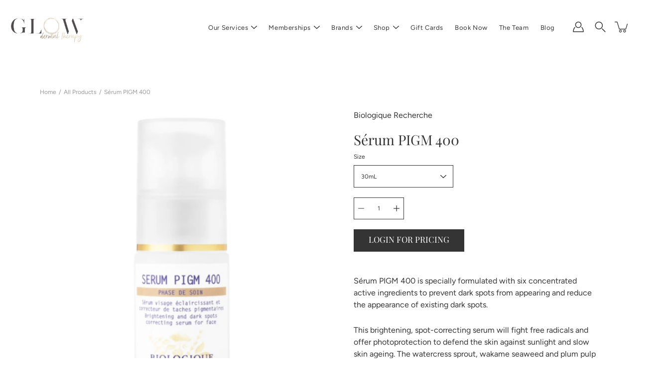

--- FILE ---
content_type: text/html; charset=utf-8
request_url: https://glowtherapy.ca/products/srum-pigm-400
body_size: 55120
content:
<!DOCTYPE html>
<!--[if IE 9]> <html class="ie9 no-js supports-no-cookies" lang="en"> <![endif]-->
<!--[if (gt IE 9)|!(IE)]><!--> <html class="no-js supports-no-cookies" lang="en"> <!--<![endif]-->

<head>
  <meta charset="utf-8" />
  <title>Sérum PIGM 400 &ndash; Glow Dermal Therapy</title><link rel="shortcut icon" href="//glowtherapy.ca/cdn/shop/files/rewards-icon_32x32.png?v=1613547782" type="image/png"><meta name="description" content="Sérum PIGM 400 is specially formulated with six concentrated active ingredients to prevent dark spots from appearing and reduce the appearance of existing dark spots. This brightening, spot-correcting serum will fight free radicals and offer photoprotection to defend the skin against sunlight and slow skin ageing. The "><!--[if IE]><meta http-equiv='X-UA-Compatible' content='IE=edge,chrome=1' /><![endif]-->
  <link rel="canonical" href="https://glowtherapy.ca/products/srum-pigm-400" />
  <meta name="viewport" content="width=device-width, initial-scale=1, minimum-scale=1.0, maximum-scale=1.0, user-scalable=no" /><!-- /snippets/social-meta-tags.liquid -->
<meta property="og:site_name" content="Glow Dermal Therapy">
<meta property="og:url" content="https://glowtherapy.ca/products/srum-pigm-400">
<meta property="og:title" content="Sérum PIGM 400">
<meta property="og:type" content="product">
<meta property="og:description" content="Sérum PIGM 400 is specially formulated with six concentrated active ingredients to prevent dark spots from appearing and reduce the appearance of existing dark spots. This brightening, spot-correcting serum will fight free radicals and offer photoprotection to defend the skin against sunlight and slow skin ageing. The "><meta property="og:price:amount" content="118.00">
  <meta property="og:price:currency" content="CAD"><meta property="og:image" content="http://glowtherapy.ca/cdn/shop/products/ScreenShot2022-04-13at12.49.59PM_1200x1200.png?v=1649879408">
        <meta name="twitter:image" content="http://glowtherapy.ca/cdn/shop/products/ScreenShot2022-04-13at12.49.59PM_1200x1200.png?v=1649879408"><meta property="og:image" content="http://glowtherapy.ca/cdn/shop/products/ScreenShot2022-07-20at1.43.33PM_1200x1200.png?v=1658350014">
        <meta name="twitter:image" content="http://glowtherapy.ca/cdn/shop/products/ScreenShot2022-07-20at1.43.33PM_1200x1200.png?v=1658350014">
<meta property="og:image:secure_url" content="https://glowtherapy.ca/cdn/shop/products/ScreenShot2022-04-13at12.49.59PM_1200x1200.png?v=1649879408">
        <meta name="twitter:image:secure_url" content="https://glowtherapy.ca/cdn/shop/products/ScreenShot2022-04-13at12.49.59PM_1200x1200.png?v=1649879408"><meta property="og:image:secure_url" content="https://glowtherapy.ca/cdn/shop/products/ScreenShot2022-07-20at1.43.33PM_1200x1200.png?v=1658350014">
        <meta name="twitter:image:secure_url" content="https://glowtherapy.ca/cdn/shop/products/ScreenShot2022-07-20at1.43.33PM_1200x1200.png?v=1658350014">
<meta name="twitter:card" content="summary_large_image">
<meta name="twitter:title" content="Sérum PIGM 400">
<meta name="twitter:description" content="Sérum PIGM 400 is specially formulated with six concentrated active ingredients to prevent dark spots from appearing and reduce the appearance of existing dark spots. This brightening, spot-correcting serum will fight free radicals and offer photoprotection to defend the skin against sunlight and slow skin ageing. The "><link href="//glowtherapy.ca/cdn/shop/t/19/assets/theme.scss.css?v=23572789251520610351768692323" rel="stylesheet" type="text/css" media="all" /><link href="//glowtherapy.ca/cdn/shop/t/19/assets/custom.css?v=151295999829913877631638729713" rel="stylesheet" type="text/css" media="all" /><script>window.performance && window.performance.mark && window.performance.mark('shopify.content_for_header.start');</script><meta name="google-site-verification" content="8506BbqWI-XgRrtl_hmqsyTsnqtkLzBBwHpUzhXSKuA">
<meta id="shopify-digital-wallet" name="shopify-digital-wallet" content="/7064354871/digital_wallets/dialog">
<link rel="alternate" type="application/json+oembed" href="https://glowtherapy.ca/products/srum-pigm-400.oembed">
<script async="async" src="/checkouts/internal/preloads.js?locale=en-CA"></script>
<script id="shopify-features" type="application/json">{"accessToken":"dca2011d1e32ec722d5562a6b43796b8","betas":["rich-media-storefront-analytics"],"domain":"glowtherapy.ca","predictiveSearch":true,"shopId":7064354871,"locale":"en"}</script>
<script>var Shopify = Shopify || {};
Shopify.shop = "glow-dermal-therapy.myshopify.com";
Shopify.locale = "en";
Shopify.currency = {"active":"CAD","rate":"1.0"};
Shopify.country = "CA";
Shopify.theme = {"name":"12.05.21 - New Additional Pages","id":127991054533,"schema_name":"Modular","schema_version":"1.8.1","theme_store_id":849,"role":"main"};
Shopify.theme.handle = "null";
Shopify.theme.style = {"id":null,"handle":null};
Shopify.cdnHost = "glowtherapy.ca/cdn";
Shopify.routes = Shopify.routes || {};
Shopify.routes.root = "/";</script>
<script type="module">!function(o){(o.Shopify=o.Shopify||{}).modules=!0}(window);</script>
<script>!function(o){function n(){var o=[];function n(){o.push(Array.prototype.slice.apply(arguments))}return n.q=o,n}var t=o.Shopify=o.Shopify||{};t.loadFeatures=n(),t.autoloadFeatures=n()}(window);</script>
<script id="shop-js-analytics" type="application/json">{"pageType":"product"}</script>
<script defer="defer" async type="module" src="//glowtherapy.ca/cdn/shopifycloud/shop-js/modules/v2/client.init-shop-cart-sync_C5BV16lS.en.esm.js"></script>
<script defer="defer" async type="module" src="//glowtherapy.ca/cdn/shopifycloud/shop-js/modules/v2/chunk.common_CygWptCX.esm.js"></script>
<script type="module">
  await import("//glowtherapy.ca/cdn/shopifycloud/shop-js/modules/v2/client.init-shop-cart-sync_C5BV16lS.en.esm.js");
await import("//glowtherapy.ca/cdn/shopifycloud/shop-js/modules/v2/chunk.common_CygWptCX.esm.js");

  window.Shopify.SignInWithShop?.initShopCartSync?.({"fedCMEnabled":true,"windoidEnabled":true});

</script>
<script>(function() {
  var isLoaded = false;
  function asyncLoad() {
    if (isLoaded) return;
    isLoaded = true;
    var urls = ["https:\/\/js.smile.io\/v1\/smile-shopify.js?shop=glow-dermal-therapy.myshopify.com","https:\/\/chimpstatic.com\/mcjs-connected\/js\/users\/03546c537c3e0ff19d8240ee1\/ba2ebc6b9ffaa6b445818bfa8.js?shop=glow-dermal-therapy.myshopify.com","https:\/\/static.klaviyo.com\/onsite\/js\/klaviyo.js?company_id=WmsFcr\u0026shop=glow-dermal-therapy.myshopify.com","https:\/\/static.klaviyo.com\/onsite\/js\/klaviyo.js?company_id=WmsFcr\u0026shop=glow-dermal-therapy.myshopify.com","https:\/\/front.optimonk.com\/public\/139888\/shopify\/preload.js?shop=glow-dermal-therapy.myshopify.com","https:\/\/instafeed.nfcube.com\/cdn\/a577dff5e31c4eae7746bfdc2e310846.js?shop=glow-dermal-therapy.myshopify.com","https:\/\/admin.revenuehunt.com\/embed.js?shop=glow-dermal-therapy.myshopify.com"];
    for (var i = 0; i < urls.length; i++) {
      var s = document.createElement('script');
      s.type = 'text/javascript';
      s.async = true;
      s.src = urls[i];
      var x = document.getElementsByTagName('script')[0];
      x.parentNode.insertBefore(s, x);
    }
  };
  if(window.attachEvent) {
    window.attachEvent('onload', asyncLoad);
  } else {
    window.addEventListener('load', asyncLoad, false);
  }
})();</script>
<script id="__st">var __st={"a":7064354871,"offset":-28800,"reqid":"8c142d07-650b-4b5f-a3ac-02937b2a3505-1768758045","pageurl":"glowtherapy.ca\/products\/srum-pigm-400","u":"131295187f5d","p":"product","rtyp":"product","rid":4527178383475};</script>
<script>window.ShopifyPaypalV4VisibilityTracking = true;</script>
<script id="captcha-bootstrap">!function(){'use strict';const t='contact',e='account',n='new_comment',o=[[t,t],['blogs',n],['comments',n],[t,'customer']],c=[[e,'customer_login'],[e,'guest_login'],[e,'recover_customer_password'],[e,'create_customer']],r=t=>t.map((([t,e])=>`form[action*='/${t}']:not([data-nocaptcha='true']) input[name='form_type'][value='${e}']`)).join(','),a=t=>()=>t?[...document.querySelectorAll(t)].map((t=>t.form)):[];function s(){const t=[...o],e=r(t);return a(e)}const i='password',u='form_key',d=['recaptcha-v3-token','g-recaptcha-response','h-captcha-response',i],f=()=>{try{return window.sessionStorage}catch{return}},m='__shopify_v',_=t=>t.elements[u];function p(t,e,n=!1){try{const o=window.sessionStorage,c=JSON.parse(o.getItem(e)),{data:r}=function(t){const{data:e,action:n}=t;return t[m]||n?{data:e,action:n}:{data:t,action:n}}(c);for(const[e,n]of Object.entries(r))t.elements[e]&&(t.elements[e].value=n);n&&o.removeItem(e)}catch(o){console.error('form repopulation failed',{error:o})}}const l='form_type',E='cptcha';function T(t){t.dataset[E]=!0}const w=window,h=w.document,L='Shopify',v='ce_forms',y='captcha';let A=!1;((t,e)=>{const n=(g='f06e6c50-85a8-45c8-87d0-21a2b65856fe',I='https://cdn.shopify.com/shopifycloud/storefront-forms-hcaptcha/ce_storefront_forms_captcha_hcaptcha.v1.5.2.iife.js',D={infoText:'Protected by hCaptcha',privacyText:'Privacy',termsText:'Terms'},(t,e,n)=>{const o=w[L][v],c=o.bindForm;if(c)return c(t,g,e,D).then(n);var r;o.q.push([[t,g,e,D],n]),r=I,A||(h.body.append(Object.assign(h.createElement('script'),{id:'captcha-provider',async:!0,src:r})),A=!0)});var g,I,D;w[L]=w[L]||{},w[L][v]=w[L][v]||{},w[L][v].q=[],w[L][y]=w[L][y]||{},w[L][y].protect=function(t,e){n(t,void 0,e),T(t)},Object.freeze(w[L][y]),function(t,e,n,w,h,L){const[v,y,A,g]=function(t,e,n){const i=e?o:[],u=t?c:[],d=[...i,...u],f=r(d),m=r(i),_=r(d.filter((([t,e])=>n.includes(e))));return[a(f),a(m),a(_),s()]}(w,h,L),I=t=>{const e=t.target;return e instanceof HTMLFormElement?e:e&&e.form},D=t=>v().includes(t);t.addEventListener('submit',(t=>{const e=I(t);if(!e)return;const n=D(e)&&!e.dataset.hcaptchaBound&&!e.dataset.recaptchaBound,o=_(e),c=g().includes(e)&&(!o||!o.value);(n||c)&&t.preventDefault(),c&&!n&&(function(t){try{if(!f())return;!function(t){const e=f();if(!e)return;const n=_(t);if(!n)return;const o=n.value;o&&e.removeItem(o)}(t);const e=Array.from(Array(32),(()=>Math.random().toString(36)[2])).join('');!function(t,e){_(t)||t.append(Object.assign(document.createElement('input'),{type:'hidden',name:u})),t.elements[u].value=e}(t,e),function(t,e){const n=f();if(!n)return;const o=[...t.querySelectorAll(`input[type='${i}']`)].map((({name:t})=>t)),c=[...d,...o],r={};for(const[a,s]of new FormData(t).entries())c.includes(a)||(r[a]=s);n.setItem(e,JSON.stringify({[m]:1,action:t.action,data:r}))}(t,e)}catch(e){console.error('failed to persist form',e)}}(e),e.submit())}));const S=(t,e)=>{t&&!t.dataset[E]&&(n(t,e.some((e=>e===t))),T(t))};for(const o of['focusin','change'])t.addEventListener(o,(t=>{const e=I(t);D(e)&&S(e,y())}));const B=e.get('form_key'),M=e.get(l),P=B&&M;t.addEventListener('DOMContentLoaded',(()=>{const t=y();if(P)for(const e of t)e.elements[l].value===M&&p(e,B);[...new Set([...A(),...v().filter((t=>'true'===t.dataset.shopifyCaptcha))])].forEach((e=>S(e,t)))}))}(h,new URLSearchParams(w.location.search),n,t,e,['guest_login'])})(!0,!0)}();</script>
<script integrity="sha256-4kQ18oKyAcykRKYeNunJcIwy7WH5gtpwJnB7kiuLZ1E=" data-source-attribution="shopify.loadfeatures" defer="defer" src="//glowtherapy.ca/cdn/shopifycloud/storefront/assets/storefront/load_feature-a0a9edcb.js" crossorigin="anonymous"></script>
<script data-source-attribution="shopify.dynamic_checkout.dynamic.init">var Shopify=Shopify||{};Shopify.PaymentButton=Shopify.PaymentButton||{isStorefrontPortableWallets:!0,init:function(){window.Shopify.PaymentButton.init=function(){};var t=document.createElement("script");t.src="https://glowtherapy.ca/cdn/shopifycloud/portable-wallets/latest/portable-wallets.en.js",t.type="module",document.head.appendChild(t)}};
</script>
<script data-source-attribution="shopify.dynamic_checkout.buyer_consent">
  function portableWalletsHideBuyerConsent(e){var t=document.getElementById("shopify-buyer-consent"),n=document.getElementById("shopify-subscription-policy-button");t&&n&&(t.classList.add("hidden"),t.setAttribute("aria-hidden","true"),n.removeEventListener("click",e))}function portableWalletsShowBuyerConsent(e){var t=document.getElementById("shopify-buyer-consent"),n=document.getElementById("shopify-subscription-policy-button");t&&n&&(t.classList.remove("hidden"),t.removeAttribute("aria-hidden"),n.addEventListener("click",e))}window.Shopify?.PaymentButton&&(window.Shopify.PaymentButton.hideBuyerConsent=portableWalletsHideBuyerConsent,window.Shopify.PaymentButton.showBuyerConsent=portableWalletsShowBuyerConsent);
</script>
<script data-source-attribution="shopify.dynamic_checkout.cart.bootstrap">document.addEventListener("DOMContentLoaded",(function(){function t(){return document.querySelector("shopify-accelerated-checkout-cart, shopify-accelerated-checkout")}if(t())Shopify.PaymentButton.init();else{new MutationObserver((function(e,n){t()&&(Shopify.PaymentButton.init(),n.disconnect())})).observe(document.body,{childList:!0,subtree:!0})}}));
</script>
<link id="shopify-accelerated-checkout-styles" rel="stylesheet" media="screen" href="https://glowtherapy.ca/cdn/shopifycloud/portable-wallets/latest/accelerated-checkout-backwards-compat.css" crossorigin="anonymous">
<style id="shopify-accelerated-checkout-cart">
        #shopify-buyer-consent {
  margin-top: 1em;
  display: inline-block;
  width: 100%;
}

#shopify-buyer-consent.hidden {
  display: none;
}

#shopify-subscription-policy-button {
  background: none;
  border: none;
  padding: 0;
  text-decoration: underline;
  font-size: inherit;
  cursor: pointer;
}

#shopify-subscription-policy-button::before {
  box-shadow: none;
}

      </style>

<script>window.performance && window.performance.mark && window.performance.mark('shopify.content_for_header.end');</script>
<link rel="stylesheet" href="//glowtherapy.ca/cdn/shop/t/19/assets/sca-pp.css?v=26248894406678077071638729719">
 <script>
  
  SCAPPShop = {};
    
  </script>
<script src="//glowtherapy.ca/cdn/shop/t/19/assets/sca-pp-initial.js?v=44055980046105472121638729718" type="text/javascript"></script>
  
<script>
  
  window.addEventListener('DOMContentLoaded', (event) => {
  	
    
    var nav = document.querySelector('#shopify-section-header');
    var navForMobile = document.querySelector('#header');
    var sectionID = window.location.hash.split("#");  // remove hash from string value
	var section = document.getElementById(''+ sectionID[1] + ''); // set the id
    
    if(sectionID.length > 0){
      var offsetValue = section.offsetTop + nav.clientHeight; // offset value + navigation height value
      
      // On load have the page go to the correct section
      window.onload = function(){
        if(sectionID){
          this.scrollTo(0, offsetValue);
        }
      }
   	}
     
    var subMenuLink = document.querySelectorAll('.submenu-item--link');
	  
      // Scroll to top of section on mega dropdown link click
      subMenuLink.forEach(anchor => {

        anchor.addEventListener('click', function (e) {
          let href = this.hash;
          let linkOffsetValue = document.querySelector(href).offsetTop + nav.clientHeight;
          
          setTimeout(function () {
            window.scrollTo(0, linkOffsetValue);
            
          },20);
        });

      });
     
  });
</script>
<!-- Start of Judge.me Core -->
<link rel="dns-prefetch" href="https://cdn.judge.me/">
<script data-cfasync='false' class='jdgm-settings-script'>window.jdgmSettings={"pagination":5,"disable_web_reviews":false,"badge_no_review_text":"No reviews","badge_n_reviews_text":"{{ n }} review/reviews","hide_badge_preview_if_no_reviews":true,"badge_hide_text":false,"enforce_center_preview_badge":false,"widget_title":"Customer Reviews","widget_open_form_text":"Write a review","widget_close_form_text":"Cancel review","widget_refresh_page_text":"Refresh page","widget_summary_text":"Based on {{ number_of_reviews }} review/reviews","widget_no_review_text":"Be the first to write a review","widget_name_field_text":"Display name","widget_verified_name_field_text":"Verified Name (public)","widget_name_placeholder_text":"Display name","widget_required_field_error_text":"This field is required.","widget_email_field_text":"Email address","widget_verified_email_field_text":"Verified Email (private, can not be edited)","widget_email_placeholder_text":"Your email address","widget_email_field_error_text":"Please enter a valid email address.","widget_rating_field_text":"Rating","widget_review_title_field_text":"Review Title","widget_review_title_placeholder_text":"Give your review a title","widget_review_body_field_text":"Review content","widget_review_body_placeholder_text":"Start writing here...","widget_pictures_field_text":"Picture/Video (optional)","widget_submit_review_text":"Submit Review","widget_submit_verified_review_text":"Submit Verified Review","widget_submit_success_msg_with_auto_publish":"Thank you! Please refresh the page in a few moments to see your review. You can remove or edit your review by logging into \u003ca href='https://judge.me/login' target='_blank' rel='nofollow noopener'\u003eJudge.me\u003c/a\u003e","widget_submit_success_msg_no_auto_publish":"Thank you! Your review will be published as soon as it is approved by the shop admin. You can remove or edit your review by logging into \u003ca href='https://judge.me/login' target='_blank' rel='nofollow noopener'\u003eJudge.me\u003c/a\u003e","widget_show_default_reviews_out_of_total_text":"Showing {{ n_reviews_shown }} out of {{ n_reviews }} reviews.","widget_show_all_link_text":"Show all","widget_show_less_link_text":"Show less","widget_author_said_text":"{{ reviewer_name }} said:","widget_days_text":"{{ n }} days ago","widget_weeks_text":"{{ n }} week/weeks ago","widget_months_text":"{{ n }} month/months ago","widget_years_text":"{{ n }} year/years ago","widget_yesterday_text":"Yesterday","widget_today_text":"Today","widget_replied_text":"\u003e\u003e {{ shop_name }} replied:","widget_read_more_text":"Read more","widget_reviewer_name_as_initial":"","widget_rating_filter_color":"#fbcd0a","widget_rating_filter_see_all_text":"See all reviews","widget_sorting_most_recent_text":"Most Recent","widget_sorting_highest_rating_text":"Highest Rating","widget_sorting_lowest_rating_text":"Lowest Rating","widget_sorting_with_pictures_text":"Only Pictures","widget_sorting_most_helpful_text":"Most Helpful","widget_open_question_form_text":"Ask a question","widget_reviews_subtab_text":"Reviews","widget_questions_subtab_text":"Questions","widget_question_label_text":"Question","widget_answer_label_text":"Answer","widget_question_placeholder_text":"Write your question here","widget_submit_question_text":"Submit Question","widget_question_submit_success_text":"Thank you for your question! We will notify you once it gets answered.","verified_badge_text":"Verified","verified_badge_bg_color":"","verified_badge_text_color":"","verified_badge_placement":"left-of-reviewer-name","widget_review_max_height":"","widget_hide_border":false,"widget_social_share":false,"widget_thumb":false,"widget_review_location_show":false,"widget_location_format":"","all_reviews_include_out_of_store_products":true,"all_reviews_out_of_store_text":"(out of store)","all_reviews_pagination":100,"all_reviews_product_name_prefix_text":"about","enable_review_pictures":false,"enable_question_anwser":false,"widget_theme":"default","review_date_format":"mm/dd/yyyy","default_sort_method":"most-recent","widget_product_reviews_subtab_text":"Product Reviews","widget_shop_reviews_subtab_text":"Shop Reviews","widget_other_products_reviews_text":"Reviews for other products","widget_store_reviews_subtab_text":"Store reviews","widget_no_store_reviews_text":"This store hasn't received any reviews yet","widget_web_restriction_product_reviews_text":"This product hasn't received any reviews yet","widget_no_items_text":"No items found","widget_show_more_text":"Show more","widget_write_a_store_review_text":"Write a Store Review","widget_other_languages_heading":"Reviews in Other Languages","widget_translate_review_text":"Translate review to {{ language }}","widget_translating_review_text":"Translating...","widget_show_original_translation_text":"Show original ({{ language }})","widget_translate_review_failed_text":"Review couldn't be translated.","widget_translate_review_retry_text":"Retry","widget_translate_review_try_again_later_text":"Try again later","show_product_url_for_grouped_product":false,"widget_sorting_pictures_first_text":"Pictures First","show_pictures_on_all_rev_page_mobile":false,"show_pictures_on_all_rev_page_desktop":false,"floating_tab_hide_mobile_install_preference":false,"floating_tab_button_name":"★ Reviews","floating_tab_title":"Let customers speak for us","floating_tab_button_color":"","floating_tab_button_background_color":"","floating_tab_url":"","floating_tab_url_enabled":false,"floating_tab_tab_style":"text","all_reviews_text_badge_text":"Customers rate us {{ shop.metafields.judgeme.all_reviews_rating | round: 1 }}/5 based on {{ shop.metafields.judgeme.all_reviews_count }} reviews.","all_reviews_text_badge_text_branded_style":"{{ shop.metafields.judgeme.all_reviews_rating | round: 1 }} out of 5 stars based on {{ shop.metafields.judgeme.all_reviews_count }} reviews","is_all_reviews_text_badge_a_link":false,"show_stars_for_all_reviews_text_badge":false,"all_reviews_text_badge_url":"","all_reviews_text_style":"text","all_reviews_text_color_style":"judgeme_brand_color","all_reviews_text_color":"#108474","all_reviews_text_show_jm_brand":true,"featured_carousel_show_header":true,"featured_carousel_title":"Let customers speak for us","testimonials_carousel_title":"Customers are saying","videos_carousel_title":"Real customer stories","cards_carousel_title":"Customers are saying","featured_carousel_count_text":"from {{ n }} reviews","featured_carousel_add_link_to_all_reviews_page":false,"featured_carousel_url":"","featured_carousel_show_images":true,"featured_carousel_autoslide_interval":5,"featured_carousel_arrows_on_the_sides":false,"featured_carousel_height":250,"featured_carousel_width":80,"featured_carousel_image_size":0,"featured_carousel_image_height":250,"featured_carousel_arrow_color":"#eeeeee","verified_count_badge_style":"vintage","verified_count_badge_orientation":"horizontal","verified_count_badge_color_style":"judgeme_brand_color","verified_count_badge_color":"#108474","is_verified_count_badge_a_link":false,"verified_count_badge_url":"","verified_count_badge_show_jm_brand":true,"widget_rating_preset_default":5,"widget_first_sub_tab":"product-reviews","widget_show_histogram":true,"widget_histogram_use_custom_color":false,"widget_pagination_use_custom_color":false,"widget_star_use_custom_color":false,"widget_verified_badge_use_custom_color":false,"widget_write_review_use_custom_color":false,"picture_reminder_submit_button":"Upload Pictures","enable_review_videos":false,"mute_video_by_default":false,"widget_sorting_videos_first_text":"Videos First","widget_review_pending_text":"Pending","featured_carousel_items_for_large_screen":3,"social_share_options_order":"Facebook,Twitter","remove_microdata_snippet":false,"disable_json_ld":false,"enable_json_ld_products":false,"preview_badge_show_question_text":false,"preview_badge_no_question_text":"No questions","preview_badge_n_question_text":"{{ number_of_questions }} question/questions","qa_badge_show_icon":false,"qa_badge_position":"same-row","remove_judgeme_branding":false,"widget_add_search_bar":false,"widget_search_bar_placeholder":"Search","widget_sorting_verified_only_text":"Verified only","featured_carousel_theme":"default","featured_carousel_show_rating":true,"featured_carousel_show_title":true,"featured_carousel_show_body":true,"featured_carousel_show_date":false,"featured_carousel_show_reviewer":true,"featured_carousel_show_product":false,"featured_carousel_header_background_color":"#108474","featured_carousel_header_text_color":"#ffffff","featured_carousel_name_product_separator":"reviewed","featured_carousel_full_star_background":"#108474","featured_carousel_empty_star_background":"#dadada","featured_carousel_vertical_theme_background":"#f9fafb","featured_carousel_verified_badge_enable":false,"featured_carousel_verified_badge_color":"#108474","featured_carousel_border_style":"round","featured_carousel_review_line_length_limit":3,"featured_carousel_more_reviews_button_text":"Read more reviews","featured_carousel_view_product_button_text":"View product","all_reviews_page_load_reviews_on":"scroll","all_reviews_page_load_more_text":"Load More Reviews","disable_fb_tab_reviews":false,"enable_ajax_cdn_cache":false,"widget_public_name_text":"displayed publicly like","default_reviewer_name":"John Smith","default_reviewer_name_has_non_latin":true,"widget_reviewer_anonymous":"Anonymous","medals_widget_title":"Judge.me Review Medals","medals_widget_background_color":"#f9fafb","medals_widget_position":"footer_all_pages","medals_widget_border_color":"#f9fafb","medals_widget_verified_text_position":"left","medals_widget_use_monochromatic_version":false,"medals_widget_elements_color":"#108474","show_reviewer_avatar":true,"widget_invalid_yt_video_url_error_text":"Not a YouTube video URL","widget_max_length_field_error_text":"Please enter no more than {0} characters.","widget_show_country_flag":false,"widget_show_collected_via_shop_app":true,"widget_verified_by_shop_badge_style":"light","widget_verified_by_shop_text":"Verified by Shop","widget_show_photo_gallery":false,"widget_load_with_code_splitting":true,"widget_ugc_install_preference":false,"widget_ugc_title":"Made by us, Shared by you","widget_ugc_subtitle":"Tag us to see your picture featured in our page","widget_ugc_arrows_color":"#ffffff","widget_ugc_primary_button_text":"Buy Now","widget_ugc_primary_button_background_color":"#108474","widget_ugc_primary_button_text_color":"#ffffff","widget_ugc_primary_button_border_width":"0","widget_ugc_primary_button_border_style":"none","widget_ugc_primary_button_border_color":"#108474","widget_ugc_primary_button_border_radius":"25","widget_ugc_secondary_button_text":"Load More","widget_ugc_secondary_button_background_color":"#ffffff","widget_ugc_secondary_button_text_color":"#108474","widget_ugc_secondary_button_border_width":"2","widget_ugc_secondary_button_border_style":"solid","widget_ugc_secondary_button_border_color":"#108474","widget_ugc_secondary_button_border_radius":"25","widget_ugc_reviews_button_text":"View Reviews","widget_ugc_reviews_button_background_color":"#ffffff","widget_ugc_reviews_button_text_color":"#108474","widget_ugc_reviews_button_border_width":"2","widget_ugc_reviews_button_border_style":"solid","widget_ugc_reviews_button_border_color":"#108474","widget_ugc_reviews_button_border_radius":"25","widget_ugc_reviews_button_link_to":"judgeme-reviews-page","widget_ugc_show_post_date":true,"widget_ugc_max_width":"800","widget_rating_metafield_value_type":true,"widget_primary_color":"#108474","widget_enable_secondary_color":false,"widget_secondary_color":"#edf5f5","widget_summary_average_rating_text":"{{ average_rating }} out of 5","widget_media_grid_title":"Customer photos \u0026 videos","widget_media_grid_see_more_text":"See more","widget_round_style":false,"widget_show_product_medals":true,"widget_verified_by_judgeme_text":"Verified by Judge.me","widget_show_store_medals":true,"widget_verified_by_judgeme_text_in_store_medals":"Verified by Judge.me","widget_media_field_exceed_quantity_message":"Sorry, we can only accept {{ max_media }} for one review.","widget_media_field_exceed_limit_message":"{{ file_name }} is too large, please select a {{ media_type }} less than {{ size_limit }}MB.","widget_review_submitted_text":"Review Submitted!","widget_question_submitted_text":"Question Submitted!","widget_close_form_text_question":"Cancel","widget_write_your_answer_here_text":"Write your answer here","widget_enabled_branded_link":true,"widget_show_collected_by_judgeme":false,"widget_reviewer_name_color":"","widget_write_review_text_color":"","widget_write_review_bg_color":"","widget_collected_by_judgeme_text":"collected by Judge.me","widget_pagination_type":"standard","widget_load_more_text":"Load More","widget_load_more_color":"#108474","widget_full_review_text":"Full Review","widget_read_more_reviews_text":"Read More Reviews","widget_read_questions_text":"Read Questions","widget_questions_and_answers_text":"Questions \u0026 Answers","widget_verified_by_text":"Verified by","widget_verified_text":"Verified","widget_number_of_reviews_text":"{{ number_of_reviews }} reviews","widget_back_button_text":"Back","widget_next_button_text":"Next","widget_custom_forms_filter_button":"Filters","custom_forms_style":"vertical","widget_show_review_information":false,"how_reviews_are_collected":"How reviews are collected?","widget_show_review_keywords":false,"widget_gdpr_statement":"How we use your data: We'll only contact you about the review you left, and only if necessary. By submitting your review, you agree to Judge.me's \u003ca href='https://judge.me/terms' target='_blank' rel='nofollow noopener'\u003eterms\u003c/a\u003e, \u003ca href='https://judge.me/privacy' target='_blank' rel='nofollow noopener'\u003eprivacy\u003c/a\u003e and \u003ca href='https://judge.me/content-policy' target='_blank' rel='nofollow noopener'\u003econtent\u003c/a\u003e policies.","widget_multilingual_sorting_enabled":false,"widget_translate_review_content_enabled":false,"widget_translate_review_content_method":"manual","popup_widget_review_selection":"automatically_with_pictures","popup_widget_round_border_style":true,"popup_widget_show_title":true,"popup_widget_show_body":true,"popup_widget_show_reviewer":false,"popup_widget_show_product":true,"popup_widget_show_pictures":true,"popup_widget_use_review_picture":true,"popup_widget_show_on_home_page":true,"popup_widget_show_on_product_page":true,"popup_widget_show_on_collection_page":true,"popup_widget_show_on_cart_page":true,"popup_widget_position":"bottom_left","popup_widget_first_review_delay":5,"popup_widget_duration":5,"popup_widget_interval":5,"popup_widget_review_count":5,"popup_widget_hide_on_mobile":true,"review_snippet_widget_round_border_style":true,"review_snippet_widget_card_color":"#FFFFFF","review_snippet_widget_slider_arrows_background_color":"#FFFFFF","review_snippet_widget_slider_arrows_color":"#000000","review_snippet_widget_star_color":"#108474","show_product_variant":false,"all_reviews_product_variant_label_text":"Variant: ","widget_show_verified_branding":false,"widget_ai_summary_title":"Customers say","widget_ai_summary_disclaimer":"AI-powered review summary based on recent customer reviews","widget_show_ai_summary":false,"widget_show_ai_summary_bg":false,"widget_show_review_title_input":true,"redirect_reviewers_invited_via_email":"review_widget","request_store_review_after_product_review":false,"request_review_other_products_in_order":false,"review_form_color_scheme":"default","review_form_corner_style":"square","review_form_star_color":{},"review_form_text_color":"#333333","review_form_background_color":"#ffffff","review_form_field_background_color":"#fafafa","review_form_button_color":{},"review_form_button_text_color":"#ffffff","review_form_modal_overlay_color":"#000000","review_content_screen_title_text":"How would you rate this product?","review_content_introduction_text":"We would love it if you would share a bit about your experience.","store_review_form_title_text":"How would you rate this store?","store_review_form_introduction_text":"We would love it if you would share a bit about your experience.","show_review_guidance_text":true,"one_star_review_guidance_text":"Poor","five_star_review_guidance_text":"Great","customer_information_screen_title_text":"About you","customer_information_introduction_text":"Please tell us more about you.","custom_questions_screen_title_text":"Your experience in more detail","custom_questions_introduction_text":"Here are a few questions to help us understand more about your experience.","review_submitted_screen_title_text":"Thanks for your review!","review_submitted_screen_thank_you_text":"We are processing it and it will appear on the store soon.","review_submitted_screen_email_verification_text":"Please confirm your email by clicking the link we just sent you. This helps us keep reviews authentic.","review_submitted_request_store_review_text":"Would you like to share your experience of shopping with us?","review_submitted_review_other_products_text":"Would you like to review these products?","store_review_screen_title_text":"Would you like to share your experience of shopping with us?","store_review_introduction_text":"We value your feedback and use it to improve. Please share any thoughts or suggestions you have.","reviewer_media_screen_title_picture_text":"Share a picture","reviewer_media_introduction_picture_text":"Upload a photo to support your review.","reviewer_media_screen_title_video_text":"Share a video","reviewer_media_introduction_video_text":"Upload a video to support your review.","reviewer_media_screen_title_picture_or_video_text":"Share a picture or video","reviewer_media_introduction_picture_or_video_text":"Upload a photo or video to support your review.","reviewer_media_youtube_url_text":"Paste your Youtube URL here","advanced_settings_next_step_button_text":"Next","advanced_settings_close_review_button_text":"Close","modal_write_review_flow":false,"write_review_flow_required_text":"Required","write_review_flow_privacy_message_text":"We respect your privacy.","write_review_flow_anonymous_text":"Post review as anonymous","write_review_flow_visibility_text":"This won't be visible to other customers.","write_review_flow_multiple_selection_help_text":"Select as many as you like","write_review_flow_single_selection_help_text":"Select one option","write_review_flow_required_field_error_text":"This field is required","write_review_flow_invalid_email_error_text":"Please enter a valid email address","write_review_flow_max_length_error_text":"Max. {{ max_length }} characters.","write_review_flow_media_upload_text":"\u003cb\u003eClick to upload\u003c/b\u003e or drag and drop","write_review_flow_gdpr_statement":"We'll only contact you about your review if necessary. By submitting your review, you agree to our \u003ca href='https://judge.me/terms' target='_blank' rel='nofollow noopener'\u003eterms and conditions\u003c/a\u003e and \u003ca href='https://judge.me/privacy' target='_blank' rel='nofollow noopener'\u003eprivacy policy\u003c/a\u003e.","rating_only_reviews_enabled":false,"show_negative_reviews_help_screen":false,"new_review_flow_help_screen_rating_threshold":3,"negative_review_resolution_screen_title_text":"Tell us more","negative_review_resolution_text":"Your experience matters to us. If there were issues with your purchase, we're here to help. Feel free to reach out to us, we'd love the opportunity to make things right.","negative_review_resolution_button_text":"Contact us","negative_review_resolution_proceed_with_review_text":"Leave a review","negative_review_resolution_subject":"Issue with purchase from {{ shop_name }}.{{ order_name }}","preview_badge_collection_page_install_status":false,"widget_review_custom_css":"","preview_badge_custom_css":"","preview_badge_stars_count":"5-stars","featured_carousel_custom_css":"","floating_tab_custom_css":"","all_reviews_widget_custom_css":"","medals_widget_custom_css":"","verified_badge_custom_css":"","all_reviews_text_custom_css":"","transparency_badges_collected_via_store_invite":false,"transparency_badges_from_another_provider":false,"transparency_badges_collected_from_store_visitor":false,"transparency_badges_collected_by_verified_review_provider":false,"transparency_badges_earned_reward":false,"transparency_badges_collected_via_store_invite_text":"Review collected via store invitation","transparency_badges_from_another_provider_text":"Review collected from another provider","transparency_badges_collected_from_store_visitor_text":"Review collected from a store visitor","transparency_badges_written_in_google_text":"Review written in Google","transparency_badges_written_in_etsy_text":"Review written in Etsy","transparency_badges_written_in_shop_app_text":"Review written in Shop App","transparency_badges_earned_reward_text":"Review earned a reward for future purchase","product_review_widget_per_page":10,"widget_store_review_label_text":"Review about the store","checkout_comment_extension_title_on_product_page":"Customer Comments","checkout_comment_extension_num_latest_comment_show":5,"checkout_comment_extension_format":"name_and_timestamp","checkout_comment_customer_name":"last_initial","checkout_comment_comment_notification":true,"preview_badge_collection_page_install_preference":true,"preview_badge_home_page_install_preference":false,"preview_badge_product_page_install_preference":true,"review_widget_install_preference":"","review_carousel_install_preference":false,"floating_reviews_tab_install_preference":"none","verified_reviews_count_badge_install_preference":false,"all_reviews_text_install_preference":false,"review_widget_best_location":true,"judgeme_medals_install_preference":false,"review_widget_revamp_enabled":false,"review_widget_qna_enabled":false,"review_widget_header_theme":"minimal","review_widget_widget_title_enabled":true,"review_widget_header_text_size":"medium","review_widget_header_text_weight":"regular","review_widget_average_rating_style":"compact","review_widget_bar_chart_enabled":true,"review_widget_bar_chart_type":"numbers","review_widget_bar_chart_style":"standard","review_widget_expanded_media_gallery_enabled":false,"review_widget_reviews_section_theme":"standard","review_widget_image_style":"thumbnails","review_widget_review_image_ratio":"square","review_widget_stars_size":"medium","review_widget_verified_badge":"standard_text","review_widget_review_title_text_size":"medium","review_widget_review_text_size":"medium","review_widget_review_text_length":"medium","review_widget_number_of_columns_desktop":3,"review_widget_carousel_transition_speed":5,"review_widget_custom_questions_answers_display":"always","review_widget_button_text_color":"#FFFFFF","review_widget_text_color":"#000000","review_widget_lighter_text_color":"#7B7B7B","review_widget_corner_styling":"soft","review_widget_review_word_singular":"review","review_widget_review_word_plural":"reviews","review_widget_voting_label":"Helpful?","review_widget_shop_reply_label":"Reply from {{ shop_name }}:","review_widget_filters_title":"Filters","qna_widget_question_word_singular":"Question","qna_widget_question_word_plural":"Questions","qna_widget_answer_reply_label":"Answer from {{ answerer_name }}:","qna_content_screen_title_text":"Ask a question about this product","qna_widget_question_required_field_error_text":"Please enter your question.","qna_widget_flow_gdpr_statement":"We'll only contact you about your question if necessary. By submitting your question, you agree to our \u003ca href='https://judge.me/terms' target='_blank' rel='nofollow noopener'\u003eterms and conditions\u003c/a\u003e and \u003ca href='https://judge.me/privacy' target='_blank' rel='nofollow noopener'\u003eprivacy policy\u003c/a\u003e.","qna_widget_question_submitted_text":"Thanks for your question!","qna_widget_close_form_text_question":"Close","qna_widget_question_submit_success_text":"We’ll notify you by email when your question is answered.","all_reviews_widget_v2025_enabled":false,"all_reviews_widget_v2025_header_theme":"default","all_reviews_widget_v2025_widget_title_enabled":true,"all_reviews_widget_v2025_header_text_size":"medium","all_reviews_widget_v2025_header_text_weight":"regular","all_reviews_widget_v2025_average_rating_style":"compact","all_reviews_widget_v2025_bar_chart_enabled":true,"all_reviews_widget_v2025_bar_chart_type":"numbers","all_reviews_widget_v2025_bar_chart_style":"standard","all_reviews_widget_v2025_expanded_media_gallery_enabled":false,"all_reviews_widget_v2025_show_store_medals":true,"all_reviews_widget_v2025_show_photo_gallery":true,"all_reviews_widget_v2025_show_review_keywords":false,"all_reviews_widget_v2025_show_ai_summary":false,"all_reviews_widget_v2025_show_ai_summary_bg":false,"all_reviews_widget_v2025_add_search_bar":false,"all_reviews_widget_v2025_default_sort_method":"most-recent","all_reviews_widget_v2025_reviews_per_page":10,"all_reviews_widget_v2025_reviews_section_theme":"default","all_reviews_widget_v2025_image_style":"thumbnails","all_reviews_widget_v2025_review_image_ratio":"square","all_reviews_widget_v2025_stars_size":"medium","all_reviews_widget_v2025_verified_badge":"bold_badge","all_reviews_widget_v2025_review_title_text_size":"medium","all_reviews_widget_v2025_review_text_size":"medium","all_reviews_widget_v2025_review_text_length":"medium","all_reviews_widget_v2025_number_of_columns_desktop":3,"all_reviews_widget_v2025_carousel_transition_speed":5,"all_reviews_widget_v2025_custom_questions_answers_display":"always","all_reviews_widget_v2025_show_product_variant":false,"all_reviews_widget_v2025_show_reviewer_avatar":true,"all_reviews_widget_v2025_reviewer_name_as_initial":"","all_reviews_widget_v2025_review_location_show":false,"all_reviews_widget_v2025_location_format":"","all_reviews_widget_v2025_show_country_flag":false,"all_reviews_widget_v2025_verified_by_shop_badge_style":"light","all_reviews_widget_v2025_social_share":false,"all_reviews_widget_v2025_social_share_options_order":"Facebook,Twitter,LinkedIn,Pinterest","all_reviews_widget_v2025_pagination_type":"standard","all_reviews_widget_v2025_button_text_color":"#FFFFFF","all_reviews_widget_v2025_text_color":"#000000","all_reviews_widget_v2025_lighter_text_color":"#7B7B7B","all_reviews_widget_v2025_corner_styling":"soft","all_reviews_widget_v2025_title":"Customer reviews","all_reviews_widget_v2025_ai_summary_title":"Customers say about this store","all_reviews_widget_v2025_no_review_text":"Be the first to write a review","platform":"shopify","branding_url":"https://app.judge.me/reviews/stores/glowtherapy.ca","branding_text":"Powered by Judge.me","locale":"en","reply_name":"Glow Dermal Therapy","widget_version":"2.1","footer":true,"autopublish":true,"review_dates":true,"enable_custom_form":false,"shop_use_review_site":true,"shop_locale":"en","enable_multi_locales_translations":false,"show_review_title_input":true,"review_verification_email_status":"always","can_be_branded":true,"reply_name_text":"Glow Dermal Therapy"};</script> <style class='jdgm-settings-style'>.jdgm-xx{left:0}.jdgm-histogram .jdgm-histogram__bar-content{background:#fbcd0a}.jdgm-histogram .jdgm-histogram__bar:after{background:#fbcd0a}.jdgm-prev-badge[data-average-rating='0.00']{display:none !important}.jdgm-author-all-initials{display:none !important}.jdgm-author-last-initial{display:none !important}.jdgm-rev-widg__title{visibility:hidden}.jdgm-rev-widg__summary-text{visibility:hidden}.jdgm-prev-badge__text{visibility:hidden}.jdgm-rev__replier:before{content:'Glow Dermal Therapy'}.jdgm-rev__prod-link-prefix:before{content:'about'}.jdgm-rev__variant-label:before{content:'Variant: '}.jdgm-rev__out-of-store-text:before{content:'(out of store)'}@media only screen and (min-width: 768px){.jdgm-rev__pics .jdgm-rev_all-rev-page-picture-separator,.jdgm-rev__pics .jdgm-rev__product-picture{display:none}}@media only screen and (max-width: 768px){.jdgm-rev__pics .jdgm-rev_all-rev-page-picture-separator,.jdgm-rev__pics .jdgm-rev__product-picture{display:none}}.jdgm-preview-badge[data-template="index"]{display:none !important}.jdgm-verified-count-badget[data-from-snippet="true"]{display:none !important}.jdgm-carousel-wrapper[data-from-snippet="true"]{display:none !important}.jdgm-all-reviews-text[data-from-snippet="true"]{display:none !important}.jdgm-medals-section[data-from-snippet="true"]{display:none !important}.jdgm-ugc-media-wrapper[data-from-snippet="true"]{display:none !important}.jdgm-rev__transparency-badge[data-badge-type="review_collected_via_store_invitation"]{display:none !important}.jdgm-rev__transparency-badge[data-badge-type="review_collected_from_another_provider"]{display:none !important}.jdgm-rev__transparency-badge[data-badge-type="review_collected_from_store_visitor"]{display:none !important}.jdgm-rev__transparency-badge[data-badge-type="review_written_in_etsy"]{display:none !important}.jdgm-rev__transparency-badge[data-badge-type="review_written_in_google_business"]{display:none !important}.jdgm-rev__transparency-badge[data-badge-type="review_written_in_shop_app"]{display:none !important}.jdgm-rev__transparency-badge[data-badge-type="review_earned_for_future_purchase"]{display:none !important}
</style> <style class='jdgm-settings-style'></style>

  
  
  
  <style class='jdgm-miracle-styles'>
  @-webkit-keyframes jdgm-spin{0%{-webkit-transform:rotate(0deg);-ms-transform:rotate(0deg);transform:rotate(0deg)}100%{-webkit-transform:rotate(359deg);-ms-transform:rotate(359deg);transform:rotate(359deg)}}@keyframes jdgm-spin{0%{-webkit-transform:rotate(0deg);-ms-transform:rotate(0deg);transform:rotate(0deg)}100%{-webkit-transform:rotate(359deg);-ms-transform:rotate(359deg);transform:rotate(359deg)}}@font-face{font-family:'JudgemeStar';src:url("[data-uri]") format("woff");font-weight:normal;font-style:normal}.jdgm-star{font-family:'JudgemeStar';display:inline !important;text-decoration:none !important;padding:0 4px 0 0 !important;margin:0 !important;font-weight:bold;opacity:1;-webkit-font-smoothing:antialiased;-moz-osx-font-smoothing:grayscale}.jdgm-star:hover{opacity:1}.jdgm-star:last-of-type{padding:0 !important}.jdgm-star.jdgm--on:before{content:"\e000"}.jdgm-star.jdgm--off:before{content:"\e001"}.jdgm-star.jdgm--half:before{content:"\e002"}.jdgm-widget *{margin:0;line-height:1.4;-webkit-box-sizing:border-box;-moz-box-sizing:border-box;box-sizing:border-box;-webkit-overflow-scrolling:touch}.jdgm-hidden{display:none !important;visibility:hidden !important}.jdgm-temp-hidden{display:none}.jdgm-spinner{width:40px;height:40px;margin:auto;border-radius:50%;border-top:2px solid #eee;border-right:2px solid #eee;border-bottom:2px solid #eee;border-left:2px solid #ccc;-webkit-animation:jdgm-spin 0.8s infinite linear;animation:jdgm-spin 0.8s infinite linear}.jdgm-prev-badge{display:block !important}

</style>


  
  
   


<script data-cfasync='false' class='jdgm-script'>
!function(e){window.jdgm=window.jdgm||{},jdgm.CDN_HOST="https://cdn.judge.me/",
jdgm.docReady=function(d){(e.attachEvent?"complete"===e.readyState:"loading"!==e.readyState)?
setTimeout(d,0):e.addEventListener("DOMContentLoaded",d)},jdgm.loadCSS=function(d,t,o,s){
!o&&jdgm.loadCSS.requestedUrls.indexOf(d)>=0||(jdgm.loadCSS.requestedUrls.push(d),
(s=e.createElement("link")).rel="stylesheet",s.class="jdgm-stylesheet",s.media="nope!",
s.href=d,s.onload=function(){this.media="all",t&&setTimeout(t)},e.body.appendChild(s))},
jdgm.loadCSS.requestedUrls=[],jdgm.docReady(function(){(window.jdgmLoadCSS||e.querySelectorAll(
".jdgm-widget, .jdgm-all-reviews-page").length>0)&&(jdgmSettings.widget_load_with_code_splitting?
parseFloat(jdgmSettings.widget_version)>=3?jdgm.loadCSS(jdgm.CDN_HOST+"widget_v3/base.css"):
jdgm.loadCSS(jdgm.CDN_HOST+"widget/base.css"):jdgm.loadCSS(jdgm.CDN_HOST+"shopify_v2.css"))})}(document);
</script>
<script async data-cfasync="false" type="text/javascript" src="https://cdn.judge.me/loader.js"></script>

<noscript><link rel="stylesheet" type="text/css" media="all" href="https://cdn.judge.me/shopify_v2.css"></noscript>
<!-- End of Judge.me Core -->









<!-- BEGIN app block: shopify://apps/judge-me-reviews/blocks/judgeme_core/61ccd3b1-a9f2-4160-9fe9-4fec8413e5d8 --><!-- Start of Judge.me Core -->






<link rel="dns-prefetch" href="https://cdnwidget.judge.me">
<link rel="dns-prefetch" href="https://cdn.judge.me">
<link rel="dns-prefetch" href="https://cdn1.judge.me">
<link rel="dns-prefetch" href="https://api.judge.me">

<script data-cfasync='false' class='jdgm-settings-script'>window.jdgmSettings={"pagination":5,"disable_web_reviews":false,"badge_no_review_text":"No reviews","badge_n_reviews_text":"{{ n }} review/reviews","hide_badge_preview_if_no_reviews":true,"badge_hide_text":false,"enforce_center_preview_badge":false,"widget_title":"Customer Reviews","widget_open_form_text":"Write a review","widget_close_form_text":"Cancel review","widget_refresh_page_text":"Refresh page","widget_summary_text":"Based on {{ number_of_reviews }} review/reviews","widget_no_review_text":"Be the first to write a review","widget_name_field_text":"Display name","widget_verified_name_field_text":"Verified Name (public)","widget_name_placeholder_text":"Display name","widget_required_field_error_text":"This field is required.","widget_email_field_text":"Email address","widget_verified_email_field_text":"Verified Email (private, can not be edited)","widget_email_placeholder_text":"Your email address","widget_email_field_error_text":"Please enter a valid email address.","widget_rating_field_text":"Rating","widget_review_title_field_text":"Review Title","widget_review_title_placeholder_text":"Give your review a title","widget_review_body_field_text":"Review content","widget_review_body_placeholder_text":"Start writing here...","widget_pictures_field_text":"Picture/Video (optional)","widget_submit_review_text":"Submit Review","widget_submit_verified_review_text":"Submit Verified Review","widget_submit_success_msg_with_auto_publish":"Thank you! Please refresh the page in a few moments to see your review. You can remove or edit your review by logging into \u003ca href='https://judge.me/login' target='_blank' rel='nofollow noopener'\u003eJudge.me\u003c/a\u003e","widget_submit_success_msg_no_auto_publish":"Thank you! Your review will be published as soon as it is approved by the shop admin. You can remove or edit your review by logging into \u003ca href='https://judge.me/login' target='_blank' rel='nofollow noopener'\u003eJudge.me\u003c/a\u003e","widget_show_default_reviews_out_of_total_text":"Showing {{ n_reviews_shown }} out of {{ n_reviews }} reviews.","widget_show_all_link_text":"Show all","widget_show_less_link_text":"Show less","widget_author_said_text":"{{ reviewer_name }} said:","widget_days_text":"{{ n }} days ago","widget_weeks_text":"{{ n }} week/weeks ago","widget_months_text":"{{ n }} month/months ago","widget_years_text":"{{ n }} year/years ago","widget_yesterday_text":"Yesterday","widget_today_text":"Today","widget_replied_text":"\u003e\u003e {{ shop_name }} replied:","widget_read_more_text":"Read more","widget_reviewer_name_as_initial":"","widget_rating_filter_color":"#fbcd0a","widget_rating_filter_see_all_text":"See all reviews","widget_sorting_most_recent_text":"Most Recent","widget_sorting_highest_rating_text":"Highest Rating","widget_sorting_lowest_rating_text":"Lowest Rating","widget_sorting_with_pictures_text":"Only Pictures","widget_sorting_most_helpful_text":"Most Helpful","widget_open_question_form_text":"Ask a question","widget_reviews_subtab_text":"Reviews","widget_questions_subtab_text":"Questions","widget_question_label_text":"Question","widget_answer_label_text":"Answer","widget_question_placeholder_text":"Write your question here","widget_submit_question_text":"Submit Question","widget_question_submit_success_text":"Thank you for your question! We will notify you once it gets answered.","verified_badge_text":"Verified","verified_badge_bg_color":"","verified_badge_text_color":"","verified_badge_placement":"left-of-reviewer-name","widget_review_max_height":"","widget_hide_border":false,"widget_social_share":false,"widget_thumb":false,"widget_review_location_show":false,"widget_location_format":"","all_reviews_include_out_of_store_products":true,"all_reviews_out_of_store_text":"(out of store)","all_reviews_pagination":100,"all_reviews_product_name_prefix_text":"about","enable_review_pictures":false,"enable_question_anwser":false,"widget_theme":"default","review_date_format":"mm/dd/yyyy","default_sort_method":"most-recent","widget_product_reviews_subtab_text":"Product Reviews","widget_shop_reviews_subtab_text":"Shop Reviews","widget_other_products_reviews_text":"Reviews for other products","widget_store_reviews_subtab_text":"Store reviews","widget_no_store_reviews_text":"This store hasn't received any reviews yet","widget_web_restriction_product_reviews_text":"This product hasn't received any reviews yet","widget_no_items_text":"No items found","widget_show_more_text":"Show more","widget_write_a_store_review_text":"Write a Store Review","widget_other_languages_heading":"Reviews in Other Languages","widget_translate_review_text":"Translate review to {{ language }}","widget_translating_review_text":"Translating...","widget_show_original_translation_text":"Show original ({{ language }})","widget_translate_review_failed_text":"Review couldn't be translated.","widget_translate_review_retry_text":"Retry","widget_translate_review_try_again_later_text":"Try again later","show_product_url_for_grouped_product":false,"widget_sorting_pictures_first_text":"Pictures First","show_pictures_on_all_rev_page_mobile":false,"show_pictures_on_all_rev_page_desktop":false,"floating_tab_hide_mobile_install_preference":false,"floating_tab_button_name":"★ Reviews","floating_tab_title":"Let customers speak for us","floating_tab_button_color":"","floating_tab_button_background_color":"","floating_tab_url":"","floating_tab_url_enabled":false,"floating_tab_tab_style":"text","all_reviews_text_badge_text":"Customers rate us {{ shop.metafields.judgeme.all_reviews_rating | round: 1 }}/5 based on {{ shop.metafields.judgeme.all_reviews_count }} reviews.","all_reviews_text_badge_text_branded_style":"{{ shop.metafields.judgeme.all_reviews_rating | round: 1 }} out of 5 stars based on {{ shop.metafields.judgeme.all_reviews_count }} reviews","is_all_reviews_text_badge_a_link":false,"show_stars_for_all_reviews_text_badge":false,"all_reviews_text_badge_url":"","all_reviews_text_style":"text","all_reviews_text_color_style":"judgeme_brand_color","all_reviews_text_color":"#108474","all_reviews_text_show_jm_brand":true,"featured_carousel_show_header":true,"featured_carousel_title":"Let customers speak for us","testimonials_carousel_title":"Customers are saying","videos_carousel_title":"Real customer stories","cards_carousel_title":"Customers are saying","featured_carousel_count_text":"from {{ n }} reviews","featured_carousel_add_link_to_all_reviews_page":false,"featured_carousel_url":"","featured_carousel_show_images":true,"featured_carousel_autoslide_interval":5,"featured_carousel_arrows_on_the_sides":false,"featured_carousel_height":250,"featured_carousel_width":80,"featured_carousel_image_size":0,"featured_carousel_image_height":250,"featured_carousel_arrow_color":"#eeeeee","verified_count_badge_style":"vintage","verified_count_badge_orientation":"horizontal","verified_count_badge_color_style":"judgeme_brand_color","verified_count_badge_color":"#108474","is_verified_count_badge_a_link":false,"verified_count_badge_url":"","verified_count_badge_show_jm_brand":true,"widget_rating_preset_default":5,"widget_first_sub_tab":"product-reviews","widget_show_histogram":true,"widget_histogram_use_custom_color":false,"widget_pagination_use_custom_color":false,"widget_star_use_custom_color":false,"widget_verified_badge_use_custom_color":false,"widget_write_review_use_custom_color":false,"picture_reminder_submit_button":"Upload Pictures","enable_review_videos":false,"mute_video_by_default":false,"widget_sorting_videos_first_text":"Videos First","widget_review_pending_text":"Pending","featured_carousel_items_for_large_screen":3,"social_share_options_order":"Facebook,Twitter","remove_microdata_snippet":false,"disable_json_ld":false,"enable_json_ld_products":false,"preview_badge_show_question_text":false,"preview_badge_no_question_text":"No questions","preview_badge_n_question_text":"{{ number_of_questions }} question/questions","qa_badge_show_icon":false,"qa_badge_position":"same-row","remove_judgeme_branding":false,"widget_add_search_bar":false,"widget_search_bar_placeholder":"Search","widget_sorting_verified_only_text":"Verified only","featured_carousel_theme":"default","featured_carousel_show_rating":true,"featured_carousel_show_title":true,"featured_carousel_show_body":true,"featured_carousel_show_date":false,"featured_carousel_show_reviewer":true,"featured_carousel_show_product":false,"featured_carousel_header_background_color":"#108474","featured_carousel_header_text_color":"#ffffff","featured_carousel_name_product_separator":"reviewed","featured_carousel_full_star_background":"#108474","featured_carousel_empty_star_background":"#dadada","featured_carousel_vertical_theme_background":"#f9fafb","featured_carousel_verified_badge_enable":false,"featured_carousel_verified_badge_color":"#108474","featured_carousel_border_style":"round","featured_carousel_review_line_length_limit":3,"featured_carousel_more_reviews_button_text":"Read more reviews","featured_carousel_view_product_button_text":"View product","all_reviews_page_load_reviews_on":"scroll","all_reviews_page_load_more_text":"Load More Reviews","disable_fb_tab_reviews":false,"enable_ajax_cdn_cache":false,"widget_public_name_text":"displayed publicly like","default_reviewer_name":"John Smith","default_reviewer_name_has_non_latin":true,"widget_reviewer_anonymous":"Anonymous","medals_widget_title":"Judge.me Review Medals","medals_widget_background_color":"#f9fafb","medals_widget_position":"footer_all_pages","medals_widget_border_color":"#f9fafb","medals_widget_verified_text_position":"left","medals_widget_use_monochromatic_version":false,"medals_widget_elements_color":"#108474","show_reviewer_avatar":true,"widget_invalid_yt_video_url_error_text":"Not a YouTube video URL","widget_max_length_field_error_text":"Please enter no more than {0} characters.","widget_show_country_flag":false,"widget_show_collected_via_shop_app":true,"widget_verified_by_shop_badge_style":"light","widget_verified_by_shop_text":"Verified by Shop","widget_show_photo_gallery":false,"widget_load_with_code_splitting":true,"widget_ugc_install_preference":false,"widget_ugc_title":"Made by us, Shared by you","widget_ugc_subtitle":"Tag us to see your picture featured in our page","widget_ugc_arrows_color":"#ffffff","widget_ugc_primary_button_text":"Buy Now","widget_ugc_primary_button_background_color":"#108474","widget_ugc_primary_button_text_color":"#ffffff","widget_ugc_primary_button_border_width":"0","widget_ugc_primary_button_border_style":"none","widget_ugc_primary_button_border_color":"#108474","widget_ugc_primary_button_border_radius":"25","widget_ugc_secondary_button_text":"Load More","widget_ugc_secondary_button_background_color":"#ffffff","widget_ugc_secondary_button_text_color":"#108474","widget_ugc_secondary_button_border_width":"2","widget_ugc_secondary_button_border_style":"solid","widget_ugc_secondary_button_border_color":"#108474","widget_ugc_secondary_button_border_radius":"25","widget_ugc_reviews_button_text":"View Reviews","widget_ugc_reviews_button_background_color":"#ffffff","widget_ugc_reviews_button_text_color":"#108474","widget_ugc_reviews_button_border_width":"2","widget_ugc_reviews_button_border_style":"solid","widget_ugc_reviews_button_border_color":"#108474","widget_ugc_reviews_button_border_radius":"25","widget_ugc_reviews_button_link_to":"judgeme-reviews-page","widget_ugc_show_post_date":true,"widget_ugc_max_width":"800","widget_rating_metafield_value_type":true,"widget_primary_color":"#108474","widget_enable_secondary_color":false,"widget_secondary_color":"#edf5f5","widget_summary_average_rating_text":"{{ average_rating }} out of 5","widget_media_grid_title":"Customer photos \u0026 videos","widget_media_grid_see_more_text":"See more","widget_round_style":false,"widget_show_product_medals":true,"widget_verified_by_judgeme_text":"Verified by Judge.me","widget_show_store_medals":true,"widget_verified_by_judgeme_text_in_store_medals":"Verified by Judge.me","widget_media_field_exceed_quantity_message":"Sorry, we can only accept {{ max_media }} for one review.","widget_media_field_exceed_limit_message":"{{ file_name }} is too large, please select a {{ media_type }} less than {{ size_limit }}MB.","widget_review_submitted_text":"Review Submitted!","widget_question_submitted_text":"Question Submitted!","widget_close_form_text_question":"Cancel","widget_write_your_answer_here_text":"Write your answer here","widget_enabled_branded_link":true,"widget_show_collected_by_judgeme":false,"widget_reviewer_name_color":"","widget_write_review_text_color":"","widget_write_review_bg_color":"","widget_collected_by_judgeme_text":"collected by Judge.me","widget_pagination_type":"standard","widget_load_more_text":"Load More","widget_load_more_color":"#108474","widget_full_review_text":"Full Review","widget_read_more_reviews_text":"Read More Reviews","widget_read_questions_text":"Read Questions","widget_questions_and_answers_text":"Questions \u0026 Answers","widget_verified_by_text":"Verified by","widget_verified_text":"Verified","widget_number_of_reviews_text":"{{ number_of_reviews }} reviews","widget_back_button_text":"Back","widget_next_button_text":"Next","widget_custom_forms_filter_button":"Filters","custom_forms_style":"vertical","widget_show_review_information":false,"how_reviews_are_collected":"How reviews are collected?","widget_show_review_keywords":false,"widget_gdpr_statement":"How we use your data: We'll only contact you about the review you left, and only if necessary. By submitting your review, you agree to Judge.me's \u003ca href='https://judge.me/terms' target='_blank' rel='nofollow noopener'\u003eterms\u003c/a\u003e, \u003ca href='https://judge.me/privacy' target='_blank' rel='nofollow noopener'\u003eprivacy\u003c/a\u003e and \u003ca href='https://judge.me/content-policy' target='_blank' rel='nofollow noopener'\u003econtent\u003c/a\u003e policies.","widget_multilingual_sorting_enabled":false,"widget_translate_review_content_enabled":false,"widget_translate_review_content_method":"manual","popup_widget_review_selection":"automatically_with_pictures","popup_widget_round_border_style":true,"popup_widget_show_title":true,"popup_widget_show_body":true,"popup_widget_show_reviewer":false,"popup_widget_show_product":true,"popup_widget_show_pictures":true,"popup_widget_use_review_picture":true,"popup_widget_show_on_home_page":true,"popup_widget_show_on_product_page":true,"popup_widget_show_on_collection_page":true,"popup_widget_show_on_cart_page":true,"popup_widget_position":"bottom_left","popup_widget_first_review_delay":5,"popup_widget_duration":5,"popup_widget_interval":5,"popup_widget_review_count":5,"popup_widget_hide_on_mobile":true,"review_snippet_widget_round_border_style":true,"review_snippet_widget_card_color":"#FFFFFF","review_snippet_widget_slider_arrows_background_color":"#FFFFFF","review_snippet_widget_slider_arrows_color":"#000000","review_snippet_widget_star_color":"#108474","show_product_variant":false,"all_reviews_product_variant_label_text":"Variant: ","widget_show_verified_branding":false,"widget_ai_summary_title":"Customers say","widget_ai_summary_disclaimer":"AI-powered review summary based on recent customer reviews","widget_show_ai_summary":false,"widget_show_ai_summary_bg":false,"widget_show_review_title_input":true,"redirect_reviewers_invited_via_email":"review_widget","request_store_review_after_product_review":false,"request_review_other_products_in_order":false,"review_form_color_scheme":"default","review_form_corner_style":"square","review_form_star_color":{},"review_form_text_color":"#333333","review_form_background_color":"#ffffff","review_form_field_background_color":"#fafafa","review_form_button_color":{},"review_form_button_text_color":"#ffffff","review_form_modal_overlay_color":"#000000","review_content_screen_title_text":"How would you rate this product?","review_content_introduction_text":"We would love it if you would share a bit about your experience.","store_review_form_title_text":"How would you rate this store?","store_review_form_introduction_text":"We would love it if you would share a bit about your experience.","show_review_guidance_text":true,"one_star_review_guidance_text":"Poor","five_star_review_guidance_text":"Great","customer_information_screen_title_text":"About you","customer_information_introduction_text":"Please tell us more about you.","custom_questions_screen_title_text":"Your experience in more detail","custom_questions_introduction_text":"Here are a few questions to help us understand more about your experience.","review_submitted_screen_title_text":"Thanks for your review!","review_submitted_screen_thank_you_text":"We are processing it and it will appear on the store soon.","review_submitted_screen_email_verification_text":"Please confirm your email by clicking the link we just sent you. This helps us keep reviews authentic.","review_submitted_request_store_review_text":"Would you like to share your experience of shopping with us?","review_submitted_review_other_products_text":"Would you like to review these products?","store_review_screen_title_text":"Would you like to share your experience of shopping with us?","store_review_introduction_text":"We value your feedback and use it to improve. Please share any thoughts or suggestions you have.","reviewer_media_screen_title_picture_text":"Share a picture","reviewer_media_introduction_picture_text":"Upload a photo to support your review.","reviewer_media_screen_title_video_text":"Share a video","reviewer_media_introduction_video_text":"Upload a video to support your review.","reviewer_media_screen_title_picture_or_video_text":"Share a picture or video","reviewer_media_introduction_picture_or_video_text":"Upload a photo or video to support your review.","reviewer_media_youtube_url_text":"Paste your Youtube URL here","advanced_settings_next_step_button_text":"Next","advanced_settings_close_review_button_text":"Close","modal_write_review_flow":false,"write_review_flow_required_text":"Required","write_review_flow_privacy_message_text":"We respect your privacy.","write_review_flow_anonymous_text":"Post review as anonymous","write_review_flow_visibility_text":"This won't be visible to other customers.","write_review_flow_multiple_selection_help_text":"Select as many as you like","write_review_flow_single_selection_help_text":"Select one option","write_review_flow_required_field_error_text":"This field is required","write_review_flow_invalid_email_error_text":"Please enter a valid email address","write_review_flow_max_length_error_text":"Max. {{ max_length }} characters.","write_review_flow_media_upload_text":"\u003cb\u003eClick to upload\u003c/b\u003e or drag and drop","write_review_flow_gdpr_statement":"We'll only contact you about your review if necessary. By submitting your review, you agree to our \u003ca href='https://judge.me/terms' target='_blank' rel='nofollow noopener'\u003eterms and conditions\u003c/a\u003e and \u003ca href='https://judge.me/privacy' target='_blank' rel='nofollow noopener'\u003eprivacy policy\u003c/a\u003e.","rating_only_reviews_enabled":false,"show_negative_reviews_help_screen":false,"new_review_flow_help_screen_rating_threshold":3,"negative_review_resolution_screen_title_text":"Tell us more","negative_review_resolution_text":"Your experience matters to us. If there were issues with your purchase, we're here to help. Feel free to reach out to us, we'd love the opportunity to make things right.","negative_review_resolution_button_text":"Contact us","negative_review_resolution_proceed_with_review_text":"Leave a review","negative_review_resolution_subject":"Issue with purchase from {{ shop_name }}.{{ order_name }}","preview_badge_collection_page_install_status":false,"widget_review_custom_css":"","preview_badge_custom_css":"","preview_badge_stars_count":"5-stars","featured_carousel_custom_css":"","floating_tab_custom_css":"","all_reviews_widget_custom_css":"","medals_widget_custom_css":"","verified_badge_custom_css":"","all_reviews_text_custom_css":"","transparency_badges_collected_via_store_invite":false,"transparency_badges_from_another_provider":false,"transparency_badges_collected_from_store_visitor":false,"transparency_badges_collected_by_verified_review_provider":false,"transparency_badges_earned_reward":false,"transparency_badges_collected_via_store_invite_text":"Review collected via store invitation","transparency_badges_from_another_provider_text":"Review collected from another provider","transparency_badges_collected_from_store_visitor_text":"Review collected from a store visitor","transparency_badges_written_in_google_text":"Review written in Google","transparency_badges_written_in_etsy_text":"Review written in Etsy","transparency_badges_written_in_shop_app_text":"Review written in Shop App","transparency_badges_earned_reward_text":"Review earned a reward for future purchase","product_review_widget_per_page":10,"widget_store_review_label_text":"Review about the store","checkout_comment_extension_title_on_product_page":"Customer Comments","checkout_comment_extension_num_latest_comment_show":5,"checkout_comment_extension_format":"name_and_timestamp","checkout_comment_customer_name":"last_initial","checkout_comment_comment_notification":true,"preview_badge_collection_page_install_preference":true,"preview_badge_home_page_install_preference":false,"preview_badge_product_page_install_preference":true,"review_widget_install_preference":"","review_carousel_install_preference":false,"floating_reviews_tab_install_preference":"none","verified_reviews_count_badge_install_preference":false,"all_reviews_text_install_preference":false,"review_widget_best_location":true,"judgeme_medals_install_preference":false,"review_widget_revamp_enabled":false,"review_widget_qna_enabled":false,"review_widget_header_theme":"minimal","review_widget_widget_title_enabled":true,"review_widget_header_text_size":"medium","review_widget_header_text_weight":"regular","review_widget_average_rating_style":"compact","review_widget_bar_chart_enabled":true,"review_widget_bar_chart_type":"numbers","review_widget_bar_chart_style":"standard","review_widget_expanded_media_gallery_enabled":false,"review_widget_reviews_section_theme":"standard","review_widget_image_style":"thumbnails","review_widget_review_image_ratio":"square","review_widget_stars_size":"medium","review_widget_verified_badge":"standard_text","review_widget_review_title_text_size":"medium","review_widget_review_text_size":"medium","review_widget_review_text_length":"medium","review_widget_number_of_columns_desktop":3,"review_widget_carousel_transition_speed":5,"review_widget_custom_questions_answers_display":"always","review_widget_button_text_color":"#FFFFFF","review_widget_text_color":"#000000","review_widget_lighter_text_color":"#7B7B7B","review_widget_corner_styling":"soft","review_widget_review_word_singular":"review","review_widget_review_word_plural":"reviews","review_widget_voting_label":"Helpful?","review_widget_shop_reply_label":"Reply from {{ shop_name }}:","review_widget_filters_title":"Filters","qna_widget_question_word_singular":"Question","qna_widget_question_word_plural":"Questions","qna_widget_answer_reply_label":"Answer from {{ answerer_name }}:","qna_content_screen_title_text":"Ask a question about this product","qna_widget_question_required_field_error_text":"Please enter your question.","qna_widget_flow_gdpr_statement":"We'll only contact you about your question if necessary. By submitting your question, you agree to our \u003ca href='https://judge.me/terms' target='_blank' rel='nofollow noopener'\u003eterms and conditions\u003c/a\u003e and \u003ca href='https://judge.me/privacy' target='_blank' rel='nofollow noopener'\u003eprivacy policy\u003c/a\u003e.","qna_widget_question_submitted_text":"Thanks for your question!","qna_widget_close_form_text_question":"Close","qna_widget_question_submit_success_text":"We’ll notify you by email when your question is answered.","all_reviews_widget_v2025_enabled":false,"all_reviews_widget_v2025_header_theme":"default","all_reviews_widget_v2025_widget_title_enabled":true,"all_reviews_widget_v2025_header_text_size":"medium","all_reviews_widget_v2025_header_text_weight":"regular","all_reviews_widget_v2025_average_rating_style":"compact","all_reviews_widget_v2025_bar_chart_enabled":true,"all_reviews_widget_v2025_bar_chart_type":"numbers","all_reviews_widget_v2025_bar_chart_style":"standard","all_reviews_widget_v2025_expanded_media_gallery_enabled":false,"all_reviews_widget_v2025_show_store_medals":true,"all_reviews_widget_v2025_show_photo_gallery":true,"all_reviews_widget_v2025_show_review_keywords":false,"all_reviews_widget_v2025_show_ai_summary":false,"all_reviews_widget_v2025_show_ai_summary_bg":false,"all_reviews_widget_v2025_add_search_bar":false,"all_reviews_widget_v2025_default_sort_method":"most-recent","all_reviews_widget_v2025_reviews_per_page":10,"all_reviews_widget_v2025_reviews_section_theme":"default","all_reviews_widget_v2025_image_style":"thumbnails","all_reviews_widget_v2025_review_image_ratio":"square","all_reviews_widget_v2025_stars_size":"medium","all_reviews_widget_v2025_verified_badge":"bold_badge","all_reviews_widget_v2025_review_title_text_size":"medium","all_reviews_widget_v2025_review_text_size":"medium","all_reviews_widget_v2025_review_text_length":"medium","all_reviews_widget_v2025_number_of_columns_desktop":3,"all_reviews_widget_v2025_carousel_transition_speed":5,"all_reviews_widget_v2025_custom_questions_answers_display":"always","all_reviews_widget_v2025_show_product_variant":false,"all_reviews_widget_v2025_show_reviewer_avatar":true,"all_reviews_widget_v2025_reviewer_name_as_initial":"","all_reviews_widget_v2025_review_location_show":false,"all_reviews_widget_v2025_location_format":"","all_reviews_widget_v2025_show_country_flag":false,"all_reviews_widget_v2025_verified_by_shop_badge_style":"light","all_reviews_widget_v2025_social_share":false,"all_reviews_widget_v2025_social_share_options_order":"Facebook,Twitter,LinkedIn,Pinterest","all_reviews_widget_v2025_pagination_type":"standard","all_reviews_widget_v2025_button_text_color":"#FFFFFF","all_reviews_widget_v2025_text_color":"#000000","all_reviews_widget_v2025_lighter_text_color":"#7B7B7B","all_reviews_widget_v2025_corner_styling":"soft","all_reviews_widget_v2025_title":"Customer reviews","all_reviews_widget_v2025_ai_summary_title":"Customers say about this store","all_reviews_widget_v2025_no_review_text":"Be the first to write a review","platform":"shopify","branding_url":"https://app.judge.me/reviews/stores/glowtherapy.ca","branding_text":"Powered by Judge.me","locale":"en","reply_name":"Glow Dermal Therapy","widget_version":"2.1","footer":true,"autopublish":true,"review_dates":true,"enable_custom_form":false,"shop_use_review_site":true,"shop_locale":"en","enable_multi_locales_translations":false,"show_review_title_input":true,"review_verification_email_status":"always","can_be_branded":true,"reply_name_text":"Glow Dermal Therapy"};</script> <style class='jdgm-settings-style'>.jdgm-xx{left:0}.jdgm-histogram .jdgm-histogram__bar-content{background:#fbcd0a}.jdgm-histogram .jdgm-histogram__bar:after{background:#fbcd0a}.jdgm-prev-badge[data-average-rating='0.00']{display:none !important}.jdgm-author-all-initials{display:none !important}.jdgm-author-last-initial{display:none !important}.jdgm-rev-widg__title{visibility:hidden}.jdgm-rev-widg__summary-text{visibility:hidden}.jdgm-prev-badge__text{visibility:hidden}.jdgm-rev__replier:before{content:'Glow Dermal Therapy'}.jdgm-rev__prod-link-prefix:before{content:'about'}.jdgm-rev__variant-label:before{content:'Variant: '}.jdgm-rev__out-of-store-text:before{content:'(out of store)'}@media only screen and (min-width: 768px){.jdgm-rev__pics .jdgm-rev_all-rev-page-picture-separator,.jdgm-rev__pics .jdgm-rev__product-picture{display:none}}@media only screen and (max-width: 768px){.jdgm-rev__pics .jdgm-rev_all-rev-page-picture-separator,.jdgm-rev__pics .jdgm-rev__product-picture{display:none}}.jdgm-preview-badge[data-template="index"]{display:none !important}.jdgm-verified-count-badget[data-from-snippet="true"]{display:none !important}.jdgm-carousel-wrapper[data-from-snippet="true"]{display:none !important}.jdgm-all-reviews-text[data-from-snippet="true"]{display:none !important}.jdgm-medals-section[data-from-snippet="true"]{display:none !important}.jdgm-ugc-media-wrapper[data-from-snippet="true"]{display:none !important}.jdgm-rev__transparency-badge[data-badge-type="review_collected_via_store_invitation"]{display:none !important}.jdgm-rev__transparency-badge[data-badge-type="review_collected_from_another_provider"]{display:none !important}.jdgm-rev__transparency-badge[data-badge-type="review_collected_from_store_visitor"]{display:none !important}.jdgm-rev__transparency-badge[data-badge-type="review_written_in_etsy"]{display:none !important}.jdgm-rev__transparency-badge[data-badge-type="review_written_in_google_business"]{display:none !important}.jdgm-rev__transparency-badge[data-badge-type="review_written_in_shop_app"]{display:none !important}.jdgm-rev__transparency-badge[data-badge-type="review_earned_for_future_purchase"]{display:none !important}
</style> <style class='jdgm-settings-style'></style>

  
  
  
  <style class='jdgm-miracle-styles'>
  @-webkit-keyframes jdgm-spin{0%{-webkit-transform:rotate(0deg);-ms-transform:rotate(0deg);transform:rotate(0deg)}100%{-webkit-transform:rotate(359deg);-ms-transform:rotate(359deg);transform:rotate(359deg)}}@keyframes jdgm-spin{0%{-webkit-transform:rotate(0deg);-ms-transform:rotate(0deg);transform:rotate(0deg)}100%{-webkit-transform:rotate(359deg);-ms-transform:rotate(359deg);transform:rotate(359deg)}}@font-face{font-family:'JudgemeStar';src:url("[data-uri]") format("woff");font-weight:normal;font-style:normal}.jdgm-star{font-family:'JudgemeStar';display:inline !important;text-decoration:none !important;padding:0 4px 0 0 !important;margin:0 !important;font-weight:bold;opacity:1;-webkit-font-smoothing:antialiased;-moz-osx-font-smoothing:grayscale}.jdgm-star:hover{opacity:1}.jdgm-star:last-of-type{padding:0 !important}.jdgm-star.jdgm--on:before{content:"\e000"}.jdgm-star.jdgm--off:before{content:"\e001"}.jdgm-star.jdgm--half:before{content:"\e002"}.jdgm-widget *{margin:0;line-height:1.4;-webkit-box-sizing:border-box;-moz-box-sizing:border-box;box-sizing:border-box;-webkit-overflow-scrolling:touch}.jdgm-hidden{display:none !important;visibility:hidden !important}.jdgm-temp-hidden{display:none}.jdgm-spinner{width:40px;height:40px;margin:auto;border-radius:50%;border-top:2px solid #eee;border-right:2px solid #eee;border-bottom:2px solid #eee;border-left:2px solid #ccc;-webkit-animation:jdgm-spin 0.8s infinite linear;animation:jdgm-spin 0.8s infinite linear}.jdgm-prev-badge{display:block !important}

</style>


  
  
   


<script data-cfasync='false' class='jdgm-script'>
!function(e){window.jdgm=window.jdgm||{},jdgm.CDN_HOST="https://cdnwidget.judge.me/",jdgm.CDN_HOST_ALT="https://cdn2.judge.me/cdn/widget_frontend/",jdgm.API_HOST="https://api.judge.me/",jdgm.CDN_BASE_URL="https://cdn.shopify.com/extensions/019bc7fe-07a5-7fc5-85e3-4a4175980733/judgeme-extensions-296/assets/",
jdgm.docReady=function(d){(e.attachEvent?"complete"===e.readyState:"loading"!==e.readyState)?
setTimeout(d,0):e.addEventListener("DOMContentLoaded",d)},jdgm.loadCSS=function(d,t,o,a){
!o&&jdgm.loadCSS.requestedUrls.indexOf(d)>=0||(jdgm.loadCSS.requestedUrls.push(d),
(a=e.createElement("link")).rel="stylesheet",a.class="jdgm-stylesheet",a.media="nope!",
a.href=d,a.onload=function(){this.media="all",t&&setTimeout(t)},e.body.appendChild(a))},
jdgm.loadCSS.requestedUrls=[],jdgm.loadJS=function(e,d){var t=new XMLHttpRequest;
t.onreadystatechange=function(){4===t.readyState&&(Function(t.response)(),d&&d(t.response))},
t.open("GET",e),t.onerror=function(){if(e.indexOf(jdgm.CDN_HOST)===0&&jdgm.CDN_HOST_ALT!==jdgm.CDN_HOST){var f=e.replace(jdgm.CDN_HOST,jdgm.CDN_HOST_ALT);jdgm.loadJS(f,d)}},t.send()},jdgm.docReady((function(){(window.jdgmLoadCSS||e.querySelectorAll(
".jdgm-widget, .jdgm-all-reviews-page").length>0)&&(jdgmSettings.widget_load_with_code_splitting?
parseFloat(jdgmSettings.widget_version)>=3?jdgm.loadCSS(jdgm.CDN_HOST+"widget_v3/base.css"):
jdgm.loadCSS(jdgm.CDN_HOST+"widget/base.css"):jdgm.loadCSS(jdgm.CDN_HOST+"shopify_v2.css"),
jdgm.loadJS(jdgm.CDN_HOST+"loa"+"der.js"))}))}(document);
</script>
<noscript><link rel="stylesheet" type="text/css" media="all" href="https://cdnwidget.judge.me/shopify_v2.css"></noscript>

<!-- BEGIN app snippet: theme_fix_tags --><script>
  (function() {
    var jdgmThemeFixes = null;
    if (!jdgmThemeFixes) return;
    var thisThemeFix = jdgmThemeFixes[Shopify.theme.id];
    if (!thisThemeFix) return;

    if (thisThemeFix.html) {
      document.addEventListener("DOMContentLoaded", function() {
        var htmlDiv = document.createElement('div');
        htmlDiv.classList.add('jdgm-theme-fix-html');
        htmlDiv.innerHTML = thisThemeFix.html;
        document.body.append(htmlDiv);
      });
    };

    if (thisThemeFix.css) {
      var styleTag = document.createElement('style');
      styleTag.classList.add('jdgm-theme-fix-style');
      styleTag.innerHTML = thisThemeFix.css;
      document.head.append(styleTag);
    };

    if (thisThemeFix.js) {
      var scriptTag = document.createElement('script');
      scriptTag.classList.add('jdgm-theme-fix-script');
      scriptTag.innerHTML = thisThemeFix.js;
      document.head.append(scriptTag);
    };
  })();
</script>
<!-- END app snippet -->
<!-- End of Judge.me Core -->



<!-- END app block --><script src="https://cdn.shopify.com/extensions/019bc7fe-07a5-7fc5-85e3-4a4175980733/judgeme-extensions-296/assets/loader.js" type="text/javascript" defer="defer"></script>
<link href="https://monorail-edge.shopifysvc.com" rel="dns-prefetch">
<script>(function(){if ("sendBeacon" in navigator && "performance" in window) {try {var session_token_from_headers = performance.getEntriesByType('navigation')[0].serverTiming.find(x => x.name == '_s').description;} catch {var session_token_from_headers = undefined;}var session_cookie_matches = document.cookie.match(/_shopify_s=([^;]*)/);var session_token_from_cookie = session_cookie_matches && session_cookie_matches.length === 2 ? session_cookie_matches[1] : "";var session_token = session_token_from_headers || session_token_from_cookie || "";function handle_abandonment_event(e) {var entries = performance.getEntries().filter(function(entry) {return /monorail-edge.shopifysvc.com/.test(entry.name);});if (!window.abandonment_tracked && entries.length === 0) {window.abandonment_tracked = true;var currentMs = Date.now();var navigation_start = performance.timing.navigationStart;var payload = {shop_id: 7064354871,url: window.location.href,navigation_start,duration: currentMs - navigation_start,session_token,page_type: "product"};window.navigator.sendBeacon("https://monorail-edge.shopifysvc.com/v1/produce", JSON.stringify({schema_id: "online_store_buyer_site_abandonment/1.1",payload: payload,metadata: {event_created_at_ms: currentMs,event_sent_at_ms: currentMs}}));}}window.addEventListener('pagehide', handle_abandonment_event);}}());</script>
<script id="web-pixels-manager-setup">(function e(e,d,r,n,o){if(void 0===o&&(o={}),!Boolean(null===(a=null===(i=window.Shopify)||void 0===i?void 0:i.analytics)||void 0===a?void 0:a.replayQueue)){var i,a;window.Shopify=window.Shopify||{};var t=window.Shopify;t.analytics=t.analytics||{};var s=t.analytics;s.replayQueue=[],s.publish=function(e,d,r){return s.replayQueue.push([e,d,r]),!0};try{self.performance.mark("wpm:start")}catch(e){}var l=function(){var e={modern:/Edge?\/(1{2}[4-9]|1[2-9]\d|[2-9]\d{2}|\d{4,})\.\d+(\.\d+|)|Firefox\/(1{2}[4-9]|1[2-9]\d|[2-9]\d{2}|\d{4,})\.\d+(\.\d+|)|Chrom(ium|e)\/(9{2}|\d{3,})\.\d+(\.\d+|)|(Maci|X1{2}).+ Version\/(15\.\d+|(1[6-9]|[2-9]\d|\d{3,})\.\d+)([,.]\d+|)( \(\w+\)|)( Mobile\/\w+|) Safari\/|Chrome.+OPR\/(9{2}|\d{3,})\.\d+\.\d+|(CPU[ +]OS|iPhone[ +]OS|CPU[ +]iPhone|CPU IPhone OS|CPU iPad OS)[ +]+(15[._]\d+|(1[6-9]|[2-9]\d|\d{3,})[._]\d+)([._]\d+|)|Android:?[ /-](13[3-9]|1[4-9]\d|[2-9]\d{2}|\d{4,})(\.\d+|)(\.\d+|)|Android.+Firefox\/(13[5-9]|1[4-9]\d|[2-9]\d{2}|\d{4,})\.\d+(\.\d+|)|Android.+Chrom(ium|e)\/(13[3-9]|1[4-9]\d|[2-9]\d{2}|\d{4,})\.\d+(\.\d+|)|SamsungBrowser\/([2-9]\d|\d{3,})\.\d+/,legacy:/Edge?\/(1[6-9]|[2-9]\d|\d{3,})\.\d+(\.\d+|)|Firefox\/(5[4-9]|[6-9]\d|\d{3,})\.\d+(\.\d+|)|Chrom(ium|e)\/(5[1-9]|[6-9]\d|\d{3,})\.\d+(\.\d+|)([\d.]+$|.*Safari\/(?![\d.]+ Edge\/[\d.]+$))|(Maci|X1{2}).+ Version\/(10\.\d+|(1[1-9]|[2-9]\d|\d{3,})\.\d+)([,.]\d+|)( \(\w+\)|)( Mobile\/\w+|) Safari\/|Chrome.+OPR\/(3[89]|[4-9]\d|\d{3,})\.\d+\.\d+|(CPU[ +]OS|iPhone[ +]OS|CPU[ +]iPhone|CPU IPhone OS|CPU iPad OS)[ +]+(10[._]\d+|(1[1-9]|[2-9]\d|\d{3,})[._]\d+)([._]\d+|)|Android:?[ /-](13[3-9]|1[4-9]\d|[2-9]\d{2}|\d{4,})(\.\d+|)(\.\d+|)|Mobile Safari.+OPR\/([89]\d|\d{3,})\.\d+\.\d+|Android.+Firefox\/(13[5-9]|1[4-9]\d|[2-9]\d{2}|\d{4,})\.\d+(\.\d+|)|Android.+Chrom(ium|e)\/(13[3-9]|1[4-9]\d|[2-9]\d{2}|\d{4,})\.\d+(\.\d+|)|Android.+(UC? ?Browser|UCWEB|U3)[ /]?(15\.([5-9]|\d{2,})|(1[6-9]|[2-9]\d|\d{3,})\.\d+)\.\d+|SamsungBrowser\/(5\.\d+|([6-9]|\d{2,})\.\d+)|Android.+MQ{2}Browser\/(14(\.(9|\d{2,})|)|(1[5-9]|[2-9]\d|\d{3,})(\.\d+|))(\.\d+|)|K[Aa][Ii]OS\/(3\.\d+|([4-9]|\d{2,})\.\d+)(\.\d+|)/},d=e.modern,r=e.legacy,n=navigator.userAgent;return n.match(d)?"modern":n.match(r)?"legacy":"unknown"}(),u="modern"===l?"modern":"legacy",c=(null!=n?n:{modern:"",legacy:""})[u],f=function(e){return[e.baseUrl,"/wpm","/b",e.hashVersion,"modern"===e.buildTarget?"m":"l",".js"].join("")}({baseUrl:d,hashVersion:r,buildTarget:u}),m=function(e){var d=e.version,r=e.bundleTarget,n=e.surface,o=e.pageUrl,i=e.monorailEndpoint;return{emit:function(e){var a=e.status,t=e.errorMsg,s=(new Date).getTime(),l=JSON.stringify({metadata:{event_sent_at_ms:s},events:[{schema_id:"web_pixels_manager_load/3.1",payload:{version:d,bundle_target:r,page_url:o,status:a,surface:n,error_msg:t},metadata:{event_created_at_ms:s}}]});if(!i)return console&&console.warn&&console.warn("[Web Pixels Manager] No Monorail endpoint provided, skipping logging."),!1;try{return self.navigator.sendBeacon.bind(self.navigator)(i,l)}catch(e){}var u=new XMLHttpRequest;try{return u.open("POST",i,!0),u.setRequestHeader("Content-Type","text/plain"),u.send(l),!0}catch(e){return console&&console.warn&&console.warn("[Web Pixels Manager] Got an unhandled error while logging to Monorail."),!1}}}}({version:r,bundleTarget:l,surface:e.surface,pageUrl:self.location.href,monorailEndpoint:e.monorailEndpoint});try{o.browserTarget=l,function(e){var d=e.src,r=e.async,n=void 0===r||r,o=e.onload,i=e.onerror,a=e.sri,t=e.scriptDataAttributes,s=void 0===t?{}:t,l=document.createElement("script"),u=document.querySelector("head"),c=document.querySelector("body");if(l.async=n,l.src=d,a&&(l.integrity=a,l.crossOrigin="anonymous"),s)for(var f in s)if(Object.prototype.hasOwnProperty.call(s,f))try{l.dataset[f]=s[f]}catch(e){}if(o&&l.addEventListener("load",o),i&&l.addEventListener("error",i),u)u.appendChild(l);else{if(!c)throw new Error("Did not find a head or body element to append the script");c.appendChild(l)}}({src:f,async:!0,onload:function(){if(!function(){var e,d;return Boolean(null===(d=null===(e=window.Shopify)||void 0===e?void 0:e.analytics)||void 0===d?void 0:d.initialized)}()){var d=window.webPixelsManager.init(e)||void 0;if(d){var r=window.Shopify.analytics;r.replayQueue.forEach((function(e){var r=e[0],n=e[1],o=e[2];d.publishCustomEvent(r,n,o)})),r.replayQueue=[],r.publish=d.publishCustomEvent,r.visitor=d.visitor,r.initialized=!0}}},onerror:function(){return m.emit({status:"failed",errorMsg:"".concat(f," has failed to load")})},sri:function(e){var d=/^sha384-[A-Za-z0-9+/=]+$/;return"string"==typeof e&&d.test(e)}(c)?c:"",scriptDataAttributes:o}),m.emit({status:"loading"})}catch(e){m.emit({status:"failed",errorMsg:(null==e?void 0:e.message)||"Unknown error"})}}})({shopId: 7064354871,storefrontBaseUrl: "https://glowtherapy.ca",extensionsBaseUrl: "https://extensions.shopifycdn.com/cdn/shopifycloud/web-pixels-manager",monorailEndpoint: "https://monorail-edge.shopifysvc.com/unstable/produce_batch",surface: "storefront-renderer",enabledBetaFlags: ["2dca8a86"],webPixelsConfigList: [{"id":"1840742597","configuration":"{\"config\":\"{\\\"google_tag_ids\\\":[\\\"GT-5NTTBQJH\\\"],\\\"target_country\\\":\\\"ZZ\\\",\\\"gtag_events\\\":[{\\\"type\\\":\\\"view_item\\\",\\\"action_label\\\":\\\"MC-3GETQZXEQ4\\\"},{\\\"type\\\":\\\"purchase\\\",\\\"action_label\\\":\\\"MC-3GETQZXEQ4\\\"},{\\\"type\\\":\\\"page_view\\\",\\\"action_label\\\":\\\"MC-3GETQZXEQ4\\\"}],\\\"enable_monitoring_mode\\\":false}\"}","eventPayloadVersion":"v1","runtimeContext":"OPEN","scriptVersion":"b2a88bafab3e21179ed38636efcd8a93","type":"APP","apiClientId":1780363,"privacyPurposes":[],"dataSharingAdjustments":{"protectedCustomerApprovalScopes":["read_customer_address","read_customer_email","read_customer_name","read_customer_personal_data","read_customer_phone"]}},{"id":"1043890373","configuration":"{\"webPixelName\":\"Judge.me\"}","eventPayloadVersion":"v1","runtimeContext":"STRICT","scriptVersion":"34ad157958823915625854214640f0bf","type":"APP","apiClientId":683015,"privacyPurposes":["ANALYTICS"],"dataSharingAdjustments":{"protectedCustomerApprovalScopes":["read_customer_email","read_customer_name","read_customer_personal_data","read_customer_phone"]}},{"id":"205324485","configuration":"{\"pixel_id\":\"2371568516296328\",\"pixel_type\":\"facebook_pixel\",\"metaapp_system_user_token\":\"-\"}","eventPayloadVersion":"v1","runtimeContext":"OPEN","scriptVersion":"ca16bc87fe92b6042fbaa3acc2fbdaa6","type":"APP","apiClientId":2329312,"privacyPurposes":["ANALYTICS","MARKETING","SALE_OF_DATA"],"dataSharingAdjustments":{"protectedCustomerApprovalScopes":["read_customer_address","read_customer_email","read_customer_name","read_customer_personal_data","read_customer_phone"]}},{"id":"shopify-app-pixel","configuration":"{}","eventPayloadVersion":"v1","runtimeContext":"STRICT","scriptVersion":"0450","apiClientId":"shopify-pixel","type":"APP","privacyPurposes":["ANALYTICS","MARKETING"]},{"id":"shopify-custom-pixel","eventPayloadVersion":"v1","runtimeContext":"LAX","scriptVersion":"0450","apiClientId":"shopify-pixel","type":"CUSTOM","privacyPurposes":["ANALYTICS","MARKETING"]}],isMerchantRequest: false,initData: {"shop":{"name":"Glow Dermal Therapy","paymentSettings":{"currencyCode":"CAD"},"myshopifyDomain":"glow-dermal-therapy.myshopify.com","countryCode":"CA","storefrontUrl":"https:\/\/glowtherapy.ca"},"customer":null,"cart":null,"checkout":null,"productVariants":[{"price":{"amount":246.0,"currencyCode":"CAD"},"product":{"title":"Sérum PIGM 400","vendor":"Biologique Recherche","id":"4527178383475","untranslatedTitle":"Sérum PIGM 400","url":"\/products\/srum-pigm-400","type":"Serums"},"id":"41536998867141","image":{"src":"\/\/glowtherapy.ca\/cdn\/shop\/products\/ScreenShot2022-04-13at12.49.59PM.png?v=1649879408"},"sku":"10391","title":"30mL","untranslatedTitle":"30mL"},{"price":{"amount":118.0,"currencyCode":"CAD"},"product":{"title":"Sérum PIGM 400","vendor":"Biologique Recherche","id":"4527178383475","untranslatedTitle":"Sérum PIGM 400","url":"\/products\/srum-pigm-400","type":"Serums"},"id":"41536998899909","image":{"src":"\/\/glowtherapy.ca\/cdn\/shop\/products\/ScreenShot2022-07-20at1.43.33PM.png?v=1658350014"},"sku":"","title":"8mL","untranslatedTitle":"8mL"}],"purchasingCompany":null},},"https://glowtherapy.ca/cdn","fcfee988w5aeb613cpc8e4bc33m6693e112",{"modern":"","legacy":""},{"shopId":"7064354871","storefrontBaseUrl":"https:\/\/glowtherapy.ca","extensionBaseUrl":"https:\/\/extensions.shopifycdn.com\/cdn\/shopifycloud\/web-pixels-manager","surface":"storefront-renderer","enabledBetaFlags":"[\"2dca8a86\"]","isMerchantRequest":"false","hashVersion":"fcfee988w5aeb613cpc8e4bc33m6693e112","publish":"custom","events":"[[\"page_viewed\",{}],[\"product_viewed\",{\"productVariant\":{\"price\":{\"amount\":246.0,\"currencyCode\":\"CAD\"},\"product\":{\"title\":\"Sérum PIGM 400\",\"vendor\":\"Biologique Recherche\",\"id\":\"4527178383475\",\"untranslatedTitle\":\"Sérum PIGM 400\",\"url\":\"\/products\/srum-pigm-400\",\"type\":\"Serums\"},\"id\":\"41536998867141\",\"image\":{\"src\":\"\/\/glowtherapy.ca\/cdn\/shop\/products\/ScreenShot2022-04-13at12.49.59PM.png?v=1649879408\"},\"sku\":\"10391\",\"title\":\"30mL\",\"untranslatedTitle\":\"30mL\"}}]]"});</script><script>
  window.ShopifyAnalytics = window.ShopifyAnalytics || {};
  window.ShopifyAnalytics.meta = window.ShopifyAnalytics.meta || {};
  window.ShopifyAnalytics.meta.currency = 'CAD';
  var meta = {"product":{"id":4527178383475,"gid":"gid:\/\/shopify\/Product\/4527178383475","vendor":"Biologique Recherche","type":"Serums","handle":"srum-pigm-400","variants":[{"id":41536998867141,"price":24600,"name":"Sérum PIGM 400 - 30mL","public_title":"30mL","sku":"10391"},{"id":41536998899909,"price":11800,"name":"Sérum PIGM 400 - 8mL","public_title":"8mL","sku":""}],"remote":false},"page":{"pageType":"product","resourceType":"product","resourceId":4527178383475,"requestId":"8c142d07-650b-4b5f-a3ac-02937b2a3505-1768758045"}};
  for (var attr in meta) {
    window.ShopifyAnalytics.meta[attr] = meta[attr];
  }
</script>
<script class="analytics">
  (function () {
    var customDocumentWrite = function(content) {
      var jquery = null;

      if (window.jQuery) {
        jquery = window.jQuery;
      } else if (window.Checkout && window.Checkout.$) {
        jquery = window.Checkout.$;
      }

      if (jquery) {
        jquery('body').append(content);
      }
    };

    var hasLoggedConversion = function(token) {
      if (token) {
        return document.cookie.indexOf('loggedConversion=' + token) !== -1;
      }
      return false;
    }

    var setCookieIfConversion = function(token) {
      if (token) {
        var twoMonthsFromNow = new Date(Date.now());
        twoMonthsFromNow.setMonth(twoMonthsFromNow.getMonth() + 2);

        document.cookie = 'loggedConversion=' + token + '; expires=' + twoMonthsFromNow;
      }
    }

    var trekkie = window.ShopifyAnalytics.lib = window.trekkie = window.trekkie || [];
    if (trekkie.integrations) {
      return;
    }
    trekkie.methods = [
      'identify',
      'page',
      'ready',
      'track',
      'trackForm',
      'trackLink'
    ];
    trekkie.factory = function(method) {
      return function() {
        var args = Array.prototype.slice.call(arguments);
        args.unshift(method);
        trekkie.push(args);
        return trekkie;
      };
    };
    for (var i = 0; i < trekkie.methods.length; i++) {
      var key = trekkie.methods[i];
      trekkie[key] = trekkie.factory(key);
    }
    trekkie.load = function(config) {
      trekkie.config = config || {};
      trekkie.config.initialDocumentCookie = document.cookie;
      var first = document.getElementsByTagName('script')[0];
      var script = document.createElement('script');
      script.type = 'text/javascript';
      script.onerror = function(e) {
        var scriptFallback = document.createElement('script');
        scriptFallback.type = 'text/javascript';
        scriptFallback.onerror = function(error) {
                var Monorail = {
      produce: function produce(monorailDomain, schemaId, payload) {
        var currentMs = new Date().getTime();
        var event = {
          schema_id: schemaId,
          payload: payload,
          metadata: {
            event_created_at_ms: currentMs,
            event_sent_at_ms: currentMs
          }
        };
        return Monorail.sendRequest("https://" + monorailDomain + "/v1/produce", JSON.stringify(event));
      },
      sendRequest: function sendRequest(endpointUrl, payload) {
        // Try the sendBeacon API
        if (window && window.navigator && typeof window.navigator.sendBeacon === 'function' && typeof window.Blob === 'function' && !Monorail.isIos12()) {
          var blobData = new window.Blob([payload], {
            type: 'text/plain'
          });

          if (window.navigator.sendBeacon(endpointUrl, blobData)) {
            return true;
          } // sendBeacon was not successful

        } // XHR beacon

        var xhr = new XMLHttpRequest();

        try {
          xhr.open('POST', endpointUrl);
          xhr.setRequestHeader('Content-Type', 'text/plain');
          xhr.send(payload);
        } catch (e) {
          console.log(e);
        }

        return false;
      },
      isIos12: function isIos12() {
        return window.navigator.userAgent.lastIndexOf('iPhone; CPU iPhone OS 12_') !== -1 || window.navigator.userAgent.lastIndexOf('iPad; CPU OS 12_') !== -1;
      }
    };
    Monorail.produce('monorail-edge.shopifysvc.com',
      'trekkie_storefront_load_errors/1.1',
      {shop_id: 7064354871,
      theme_id: 127991054533,
      app_name: "storefront",
      context_url: window.location.href,
      source_url: "//glowtherapy.ca/cdn/s/trekkie.storefront.cd680fe47e6c39ca5d5df5f0a32d569bc48c0f27.min.js"});

        };
        scriptFallback.async = true;
        scriptFallback.src = '//glowtherapy.ca/cdn/s/trekkie.storefront.cd680fe47e6c39ca5d5df5f0a32d569bc48c0f27.min.js';
        first.parentNode.insertBefore(scriptFallback, first);
      };
      script.async = true;
      script.src = '//glowtherapy.ca/cdn/s/trekkie.storefront.cd680fe47e6c39ca5d5df5f0a32d569bc48c0f27.min.js';
      first.parentNode.insertBefore(script, first);
    };
    trekkie.load(
      {"Trekkie":{"appName":"storefront","development":false,"defaultAttributes":{"shopId":7064354871,"isMerchantRequest":null,"themeId":127991054533,"themeCityHash":"12869179077423919219","contentLanguage":"en","currency":"CAD","eventMetadataId":"5c51fcc8-63a6-4d41-b164-0eaedffa18f6"},"isServerSideCookieWritingEnabled":true,"monorailRegion":"shop_domain","enabledBetaFlags":["65f19447"]},"Session Attribution":{},"S2S":{"facebookCapiEnabled":true,"source":"trekkie-storefront-renderer","apiClientId":580111}}
    );

    var loaded = false;
    trekkie.ready(function() {
      if (loaded) return;
      loaded = true;

      window.ShopifyAnalytics.lib = window.trekkie;

      var originalDocumentWrite = document.write;
      document.write = customDocumentWrite;
      try { window.ShopifyAnalytics.merchantGoogleAnalytics.call(this); } catch(error) {};
      document.write = originalDocumentWrite;

      window.ShopifyAnalytics.lib.page(null,{"pageType":"product","resourceType":"product","resourceId":4527178383475,"requestId":"8c142d07-650b-4b5f-a3ac-02937b2a3505-1768758045","shopifyEmitted":true});

      var match = window.location.pathname.match(/checkouts\/(.+)\/(thank_you|post_purchase)/)
      var token = match? match[1]: undefined;
      if (!hasLoggedConversion(token)) {
        setCookieIfConversion(token);
        window.ShopifyAnalytics.lib.track("Viewed Product",{"currency":"CAD","variantId":41536998867141,"productId":4527178383475,"productGid":"gid:\/\/shopify\/Product\/4527178383475","name":"Sérum PIGM 400 - 30mL","price":"246.00","sku":"10391","brand":"Biologique Recherche","variant":"30mL","category":"Serums","nonInteraction":true,"remote":false},undefined,undefined,{"shopifyEmitted":true});
      window.ShopifyAnalytics.lib.track("monorail:\/\/trekkie_storefront_viewed_product\/1.1",{"currency":"CAD","variantId":41536998867141,"productId":4527178383475,"productGid":"gid:\/\/shopify\/Product\/4527178383475","name":"Sérum PIGM 400 - 30mL","price":"246.00","sku":"10391","brand":"Biologique Recherche","variant":"30mL","category":"Serums","nonInteraction":true,"remote":false,"referer":"https:\/\/glowtherapy.ca\/products\/srum-pigm-400"});
      }
    });


        var eventsListenerScript = document.createElement('script');
        eventsListenerScript.async = true;
        eventsListenerScript.src = "//glowtherapy.ca/cdn/shopifycloud/storefront/assets/shop_events_listener-3da45d37.js";
        document.getElementsByTagName('head')[0].appendChild(eventsListenerScript);

})();</script>
  <script>
  if (!window.ga || (window.ga && typeof window.ga !== 'function')) {
    window.ga = function ga() {
      (window.ga.q = window.ga.q || []).push(arguments);
      if (window.Shopify && window.Shopify.analytics && typeof window.Shopify.analytics.publish === 'function') {
        window.Shopify.analytics.publish("ga_stub_called", {}, {sendTo: "google_osp_migration"});
      }
      console.error("Shopify's Google Analytics stub called with:", Array.from(arguments), "\nSee https://help.shopify.com/manual/promoting-marketing/pixels/pixel-migration#google for more information.");
    };
    if (window.Shopify && window.Shopify.analytics && typeof window.Shopify.analytics.publish === 'function') {
      window.Shopify.analytics.publish("ga_stub_initialized", {}, {sendTo: "google_osp_migration"});
    }
  }
</script>
<script
  defer
  src="https://glowtherapy.ca/cdn/shopifycloud/perf-kit/shopify-perf-kit-3.0.4.min.js"
  data-application="storefront-renderer"
  data-shop-id="7064354871"
  data-render-region="gcp-us-central1"
  data-page-type="product"
  data-theme-instance-id="127991054533"
  data-theme-name="Modular"
  data-theme-version="1.8.1"
  data-monorail-region="shop_domain"
  data-resource-timing-sampling-rate="10"
  data-shs="true"
  data-shs-beacon="true"
  data-shs-export-with-fetch="true"
  data-shs-logs-sample-rate="1"
  data-shs-beacon-endpoint="https://glowtherapy.ca/api/collect"
></script>
</head><body id="serum-pigm-400" class="template-product image-hover-light cta-fill-black enable-fade-in no-outline">
  <a class="in-page-link skip-link" href="#MainContent">Skip to content</a><div id="shopify-section-popup" class="shopify-section"><!-- /snippets/popup.liquid --><div data-section-id="popup" data-section-type="popup"><section id="popup" class="modal popup text-center " style="display: none;" data-enabled="true" data-testmode="false" data-delay="4" data-reappear_time="0">
			<div class="popup-wrap"><div class="popup-column popup-column--image">
						<div class="popup-image">





<img
								class="lazyload fade-in"
								src="//glowtherapy.ca/cdn/shop/t/19/assets/blank_1x1.gif?v=50849316544257392421638729711"
								data-src="//glowtherapy.ca/cdn/shop/files/Copy_of_Strategy_Skin_2_{width}x.png?v=1640207736"
								data-widths= "[295,394,590,700,800,1000,1000]"
								data-aspectratio="1.0"
								data-sizes="auto"
								alt="">
								<noscript>
									<img src="//glowtherapy.ca/cdn/shop/files/Copy_of_Strategy_Skin_2_1024x.png?v=1640207736" alt="">
								</noscript>
						</div>
					</div><div class="popup-column">
					<div class="popup-column-content"><h2>Strategy Skin</h2>
							<p><em>Your complete youth strategy. Expertly formulated to transform & protect your skin. </em></p><p><a href="https://glowtherapy.ca/products/the-a-retinal-serum" title="https://glowtherapy.ca/products/the-a-retinal-serum">LEARN MORE</a></p>
</div>
				</div>
			</div>
		</section></div>


</div><div class="pageWrap"><div id="shopify-section-header" class="shopify-section">
<div class="js-siteAlert siteAlert container-wrap" data-status="true" data-status-mobile="false">
  <div class="container u-center">
      <div class="row u-center">
        <div class="block u-center">
          
          <a href = "https://glowtherapy.zenoti.com/webstoreNew/sales/seriespackage/55ad5f2c-8a5c-4cf6-8503-a46ddcf16b2a" tabindex="0">
          
            <span class="alert-title h4"></span>
          
          </a>
          
        </div>
      </div>
  </div>
</div>
<style>
  .main-logo__image,
  .main-logo__image img { max-width: 160px; }
</style>

<header class="site-header header--no-bg is-standard header--logo_left_links_right header--standard has-announcement-bar  template-product.no-cart " data-section-type="header" id="header">
	<div class="container">
		<div class="row"><h1 class="nav-item main-logo " itemscope itemtype="http://schema.org/Organization"><a href="/" class="main-logo__image visible-nav-link" data-width="160">
<img src="//glowtherapy.ca/cdn/shop/files/Glow_Black_500x.png?v=1613547249" class="logo lazyload fade-in" data-aspectratio="3.1041666666666665" alt=""></a></h1><div class="header-fix-cont">
				<div class="header-fix-cont-inner">
					<nav role="navigation" class="nav-standard nav-main"><style>
  .submenu a:hover{
  	border-bottom: 1px solid #000;
  }
</style>

<nav class="menu ">
	
<li class="menu-item has-submenu menu-item--dropdown">
				<!-- LINKS -->
				<a href="#">Our Services</a><button class="toggle-submenu" aria-haspopup="true" aria-expanded="false"><svg version="1.1" xmlns="http://www.w3.org/2000/svg" width="12" height="12" viewBox="0 0 1024 1024" class="icon icon-arrow"><path d="M926.553 256.428c25.96-23.409 62.316-19.611 83.605 7.033 20.439 25.582 18.251 61.132-6.623 83.562l-467.010 421.128c-22.547 20.331-56.39 19.789-78.311-1.237l-439.071-421.128c-24.181-23.193-25.331-58.79-4.144-83.721 22.077-25.978 58.543-28.612 83.785-4.402l400.458 384.094 427.311-385.33z"></path></svg></button><!-- MEGANAV IMAGE AND TEXT --><!-- END MEGANAV IMAGE AND TEXT --><ul class="submenu ">
						<!-- SUBMENU LINKS --><li data-levels = "0" class="submenu-item ">
								<!-- SUBLINK TITLE -->
								<a aria-haspopup="true"  class="submenu-item--link  visible-nav-link" href="/pages/biologique-recherche-1" aria-expanded="false" tabindex="-1">Biologique Recherche Facial</a></li>
							<!-- END SUBSUBLINK --><li data-levels = "0" class="submenu-item ">
								<!-- SUBLINK TITLE -->
								<a aria-haspopup="true"  class="submenu-item--link  visible-nav-link" href="/pages/buccal-the-contour-from-within" aria-expanded="false" tabindex="-1">Buccal</a></li>
							<!-- END SUBSUBLINK --><li data-levels = "0" class="submenu-item ">
								<!-- SUBLINK TITLE -->
								<a aria-haspopup="true"  class="submenu-item--link  visible-nav-link" href="/pages/clearsilk" aria-expanded="false" tabindex="-1">ClearSilk Laser</a></li>
							<!-- END SUBSUBLINK --><li data-levels = "0" class="submenu-item ">
								<!-- SUBLINK TITLE -->
								<a aria-haspopup="true"  class="submenu-item--link  visible-nav-link" href="/pages/forma" aria-expanded="false" tabindex="-1">Forma® Non-Surgical Facelift</a></li>
							<!-- END SUBSUBLINK --><li data-levels = "0" class="submenu-item ">
								<!-- SUBLINK TITLE -->
								<a aria-haspopup="true"  class="submenu-item--link  visible-nav-link" href="/pages/glow-signature-facial" aria-expanded="false" tabindex="-1">Glow Signature Facial</a></li>
							<!-- END SUBSUBLINK --><li data-levels = "0" class="submenu-item ">
								<!-- SUBLINK TITLE -->
								<a aria-haspopup="true"  class="submenu-item--link  visible-nav-link" href="/pages/halo" aria-expanded="false" tabindex="-1">Halo Laser</a></li>
							<!-- END SUBSUBLINK --><li data-levels = "0" class="submenu-item ">
								<!-- SUBLINK TITLE -->
								<a aria-haspopup="true"  class="submenu-item--link  visible-nav-link" href="/pages/light-therapy-led-facial" aria-expanded="false" tabindex="-1">Light Therapy LED Facial</a></li>
							<!-- END SUBSUBLINK --><li data-levels = "0" class="submenu-item ">
								<!-- SUBLINK TITLE -->
								<a aria-haspopup="true"  class="submenu-item--link  visible-nav-link" href="/pages/lumecca-ipl" aria-expanded="false" tabindex="-1">Lumecca/IPL</a></li>
							<!-- END SUBSUBLINK --><li data-levels = "0" class="submenu-item ">
								<!-- SUBLINK TITLE -->
								<a aria-haspopup="true"  class="submenu-item--link  visible-nav-link" href="/pages/microneedling-1" aria-expanded="false" tabindex="-1">Microneedling</a></li>
							<!-- END SUBSUBLINK --><li data-levels = "0" class="submenu-item ">
								<!-- SUBLINK TITLE -->
								<a aria-haspopup="true"  class="submenu-item--link  visible-nav-link" href="/pages/oxygen" aria-expanded="false" tabindex="-1">Oxygen</a></li>
							<!-- END SUBSUBLINK --><li data-levels = "0" class="submenu-item ">
								<!-- SUBLINK TITLE -->
								<a aria-haspopup="true"  class="submenu-item--link  visible-nav-link" href="/pages/vitamin-a-infusion" aria-expanded="false" tabindex="-1">Vitamin A Infusion Peel</a></li>
							<!-- END SUBSUBLINK --><li data-levels = "0" class="submenu-item ">
								<!-- SUBLINK TITLE -->
								<a aria-haspopup="true"  class="submenu-item--link  visible-nav-link" href="/pages/emface/em-face-vancouver-bc" aria-expanded="false" tabindex="-1">EmFace & Exion</a></li>
							<!-- END SUBSUBLINK --><li data-levels = "0" class="submenu-item ">
								<!-- SUBLINK TITLE -->
								<a aria-haspopup="true"  data-last="true"  class="submenu-item--link  visible-nav-link" href="/pages/add-ons" aria-expanded="false" tabindex="-1">Add-Ons</a></li>
							<!-- END SUBSUBLINK --></ul></li><li class="menu-item has-submenu menu-item--dropdown">
				<!-- LINKS -->
				<a href="#">Memberships</a><button class="toggle-submenu" aria-haspopup="true" aria-expanded="false"><svg version="1.1" xmlns="http://www.w3.org/2000/svg" width="12" height="12" viewBox="0 0 1024 1024" class="icon icon-arrow"><path d="M926.553 256.428c25.96-23.409 62.316-19.611 83.605 7.033 20.439 25.582 18.251 61.132-6.623 83.562l-467.010 421.128c-22.547 20.331-56.39 19.789-78.311-1.237l-439.071-421.128c-24.181-23.193-25.331-58.79-4.144-83.721 22.077-25.978 58.543-28.612 83.785-4.402l400.458 384.094 427.311-385.33z"></path></svg></button><!-- MEGANAV IMAGE AND TEXT --><!-- END MEGANAV IMAGE AND TEXT --><ul class="submenu ">
						<!-- SUBMENU LINKS --><li data-levels = "0" class="submenu-item ">
								<!-- SUBLINK TITLE -->
								<a aria-haspopup="true"  class="submenu-item--link  visible-nav-link" href="/pages/laser-facial" aria-expanded="false" tabindex="-1">Medical Facial Membership</a></li>
							<!-- END SUBSUBLINK --><li data-levels = "0" class="submenu-item ">
								<!-- SUBLINK TITLE -->
								<a aria-haspopup="true"  class="submenu-item--link  visible-nav-link" href="/pages/membership-oxygen-facial" aria-expanded="false" tabindex="-1">Facial Membership</a></li>
							<!-- END SUBSUBLINK --><li data-levels = "0" class="submenu-item ">
								<!-- SUBLINK TITLE -->
								<a aria-haspopup="true"  data-last="true"  class="submenu-item--link  visible-nav-link" href="https://glowtherapy.zenoti.com/webstoreNew/sales/seriespackage/55ad5f2c-8a5c-4cf6-8503-a46ddcf16b2a" aria-expanded="false" tabindex="-1">Packages</a></li>
							<!-- END SUBSUBLINK --></ul></li><li class="menu-item has-submenu menu-item--dropdown">
				<!-- LINKS -->
				<a href="/collections/all">Brands</a><button class="toggle-submenu" aria-haspopup="true" aria-expanded="false"><svg version="1.1" xmlns="http://www.w3.org/2000/svg" width="12" height="12" viewBox="0 0 1024 1024" class="icon icon-arrow"><path d="M926.553 256.428c25.96-23.409 62.316-19.611 83.605 7.033 20.439 25.582 18.251 61.132-6.623 83.562l-467.010 421.128c-22.547 20.331-56.39 19.789-78.311-1.237l-439.071-421.128c-24.181-23.193-25.331-58.79-4.144-83.721 22.077-25.978 58.543-28.612 83.785-4.402l400.458 384.094 427.311-385.33z"></path></svg></button><!-- MEGANAV IMAGE AND TEXT --><!-- END MEGANAV IMAGE AND TEXT --><ul class="submenu ">
						<!-- SUBMENU LINKS --><li data-levels = "0" class="submenu-item ">
								<!-- SUBLINK TITLE -->
								<a aria-haspopup="true"  class="submenu-item--link  visible-nav-link" href="/collections/111skin" aria-expanded="false" tabindex="-1">111Skin</a></li>
							<!-- END SUBSUBLINK --><li data-levels = "0" class="submenu-item ">
								<!-- SUBLINK TITLE -->
								<a aria-haspopup="true"  class="submenu-item--link  visible-nav-link" href="/collections/adipeau" aria-expanded="false" tabindex="-1">Adipeau</a></li>
							<!-- END SUBSUBLINK --><li data-levels = "0" class="submenu-item ">
								<!-- SUBLINK TITLE -->
								<a aria-haspopup="true"  class="submenu-item--link  visible-nav-link" href="/collections/advanced-nutrition-programme" aria-expanded="false" tabindex="-1">Advanced Nutrition Programme</a></li>
							<!-- END SUBSUBLINK --><li data-levels = "0" class="submenu-item ">
								<!-- SUBLINK TITLE -->
								<a aria-haspopup="true"  class="submenu-item--link  visible-nav-link" href="/collections/bioeffect" aria-expanded="false" tabindex="-1">Bioeffect</a></li>
							<!-- END SUBSUBLINK --><li data-levels = "0" class="submenu-item ">
								<!-- SUBLINK TITLE -->
								<a aria-haspopup="true"  class="submenu-item--link  visible-nav-link" href="/collections/biologique-recherche" aria-expanded="false" tabindex="-1">Biologique Recherche</a></li>
							<!-- END SUBSUBLINK --><li data-levels = "0" class="submenu-item ">
								<!-- SUBLINK TITLE -->
								<a aria-haspopup="true"  class="submenu-item--link  visible-nav-link" href="/collections/colorescience" aria-expanded="false" tabindex="-1">Colorscience</a></li>
							<!-- END SUBSUBLINK --><li data-levels = "0" class="submenu-item ">
								<!-- SUBLINK TITLE -->
								<a aria-haspopup="true"  class="submenu-item--link  visible-nav-link" href="/collections/coola" aria-expanded="false" tabindex="-1">COOLA</a></li>
							<!-- END SUBSUBLINK --><li data-levels = "0" class="submenu-item ">
								<!-- SUBLINK TITLE -->
								<a aria-haspopup="true"  class="submenu-item--link  visible-nav-link" href="/collections/dermaviduals" aria-expanded="false" tabindex="-1">Dermaviduals</a></li>
							<!-- END SUBSUBLINK --><li data-levels = "0" class="submenu-item ">
								<!-- SUBLINK TITLE -->
								<a aria-haspopup="true"  class="submenu-item--link  visible-nav-link" href="/collections/intraceuticals" aria-expanded="false" tabindex="-1">Intraceuticals</a></li>
							<!-- END SUBSUBLINK --><li data-levels = "0" class="submenu-item ">
								<!-- SUBLINK TITLE -->
								<a aria-haspopup="true"  class="submenu-item--link  visible-nav-link" href="/collections/osmosis-1" aria-expanded="false" tabindex="-1">Osmosis</a></li>
							<!-- END SUBSUBLINK --><li data-levels = "0" class="submenu-item ">
								<!-- SUBLINK TITLE -->
								<a aria-haspopup="true"  data-last="true"  class="submenu-item--link  visible-nav-link" href="/products/the-a-retinal-serum" aria-expanded="false" tabindex="-1">Strategy Skin</a></li>
							<!-- END SUBSUBLINK --></ul></li><li class="menu-item has-submenu menu-item--dropdown">
				<!-- LINKS -->
				<a href="/collections/all-products">Shop</a><button class="toggle-submenu" aria-haspopup="true" aria-expanded="false"><svg version="1.1" xmlns="http://www.w3.org/2000/svg" width="12" height="12" viewBox="0 0 1024 1024" class="icon icon-arrow"><path d="M926.553 256.428c25.96-23.409 62.316-19.611 83.605 7.033 20.439 25.582 18.251 61.132-6.623 83.562l-467.010 421.128c-22.547 20.331-56.39 19.789-78.311-1.237l-439.071-421.128c-24.181-23.193-25.331-58.79-4.144-83.721 22.077-25.978 58.543-28.612 83.785-4.402l400.458 384.094 427.311-385.33z"></path></svg></button><!-- MEGANAV IMAGE AND TEXT --><!-- END MEGANAV IMAGE AND TEXT --><ul class="submenu ">
						<!-- SUBMENU LINKS --><li data-levels = "0" class="submenu-item ">
								<!-- SUBLINK TITLE -->
								<a aria-haspopup="true"  class="submenu-item--link  visible-nav-link" href="/collections/all-products" aria-expanded="false" tabindex="-1">All Products</a></li>
							<!-- END SUBSUBLINK --><li data-levels = "0" class="submenu-item ">
								<!-- SUBLINK TITLE -->
								<a aria-haspopup="true"  class="submenu-item--link  visible-nav-link" href="/collections/essentials" aria-expanded="false" tabindex="-1">Essentials</a></li>
							<!-- END SUBSUBLINK --><li data-levels = "0" class="submenu-item ">
								<!-- SUBLINK TITLE -->
								<a aria-haspopup="true"  class="submenu-item--link  visible-nav-link" href="/collections/cleansers" aria-expanded="false" tabindex="-1">Cleansers</a></li>
							<!-- END SUBSUBLINK --><li data-levels = "0" class="submenu-item ">
								<!-- SUBLINK TITLE -->
								<a aria-haspopup="true"  class="submenu-item--link  visible-nav-link" href="/collections/toners-mists" aria-expanded="false" tabindex="-1">Toners & Mists</a></li>
							<!-- END SUBSUBLINK --><li data-levels = "0" class="submenu-item ">
								<!-- SUBLINK TITLE -->
								<a aria-haspopup="true"  class="submenu-item--link  visible-nav-link" href="/collections/serum" aria-expanded="false" tabindex="-1">Serums</a></li>
							<!-- END SUBSUBLINK --><li data-levels = "0" class="submenu-item ">
								<!-- SUBLINK TITLE -->
								<a aria-haspopup="true"  class="submenu-item--link  visible-nav-link" href="/collections/retinoids" aria-expanded="false" tabindex="-1">Retinoids</a></li>
							<!-- END SUBSUBLINK --><li data-levels = "0" class="submenu-item ">
								<!-- SUBLINK TITLE -->
								<a aria-haspopup="true"  class="submenu-item--link  visible-nav-link" href="/collections/exfoliants" aria-expanded="false" tabindex="-1">Exfoliants</a></li>
							<!-- END SUBSUBLINK --><li data-levels = "0" class="submenu-item ">
								<!-- SUBLINK TITLE -->
								<a aria-haspopup="true"  class="submenu-item--link  visible-nav-link" href="/collections/moisturizers" aria-expanded="false" tabindex="-1">Moisturizers</a></li>
							<!-- END SUBSUBLINK --><li data-levels = "0" class="submenu-item ">
								<!-- SUBLINK TITLE -->
								<a aria-haspopup="true"  class="submenu-item--link  visible-nav-link" href="/collections/oils" aria-expanded="false" tabindex="-1">Oils</a></li>
							<!-- END SUBSUBLINK --><li data-levels = "0" class="submenu-item ">
								<!-- SUBLINK TITLE -->
								<a aria-haspopup="true"  class="submenu-item--link  visible-nav-link" href="/collections/eyes-lips-1" aria-expanded="false" tabindex="-1">Eyes & Lips</a></li>
							<!-- END SUBSUBLINK --><li data-levels = "0" class="submenu-item ">
								<!-- SUBLINK TITLE -->
								<a aria-haspopup="true"  class="submenu-item--link  visible-nav-link" href="/collections/masks" aria-expanded="false" tabindex="-1">Masks</a></li>
							<!-- END SUBSUBLINK --><li data-levels = "0" class="submenu-item ">
								<!-- SUBLINK TITLE -->
								<a aria-haspopup="true"  class="submenu-item--link  visible-nav-link" href="/collections/spf-sun-care" aria-expanded="false" tabindex="-1">Sunscreen</a></li>
							<!-- END SUBSUBLINK --><li data-levels = "0" class="submenu-item ">
								<!-- SUBLINK TITLE -->
								<a aria-haspopup="true"  data-last="true"  class="submenu-item--link  visible-nav-link" href="/collections/supplements" aria-expanded="false" tabindex="-1">Supplements</a></li>
							<!-- END SUBSUBLINK --></ul></li><li class="menu-item menu-item--dropdown">
				<!-- LINKS -->
				<a href="https://glowtherapy.zenoti.com/webstoreNew/giftcards/55ad5f2c-8a5c-4cf6-8503-a46ddcf16b2a">Gift Cards</a></li><li class="menu-item menu-item--dropdown">
				<!-- LINKS -->
				<a href="https://glowtherapy.zenoti.com/webstoreNew/services">Book Now</a></li><li class="menu-item menu-item--dropdown">
				<!-- LINKS -->
				<a href="/pages/the-team">The Team</a></li><li class="menu-item menu-item--dropdown">
				<!-- LINKS -->
				<a href="/blogs/new">Blog</a></li></nav><div class="nav-search">
	<div class="nav-search-overlay">
		<div class="nav-search-scroller">
			<div class="nav-search-container container">
				<form action="/search" method="get" class="search-form" role="search" autocomplete="off" autocorrect="off" autocapitalize="off" spellcheck="false" maxlength="250">
					<div class="inputGroup">
						<label for="search-field" class="accessible-label">Search</label>
						<input tabindex="-1" class="nav-search-input" name="q" type="search" id="search-field" placeholder="Search ..." value="" />
						<input type="hidden" name="type" value="product" />
						<button tabindex="-1" type="submit" class="nav-search-submit"><svg version="1.1" xmlns="http://www.w3.org/2000/svg" width="24" height="24" viewBox="0 0 1024 1024" class="icon icon-submit"><path d="M1023.998 511.724v-6.44c-0.108-1.288-0.706-2.417-1.605-3.215l-0.005-0.005c0-1.61-1.61-1.61-1.61-3.22s-1.61-1.61-1.61-3.22c-0.89 0-1.61-0.72-1.61-1.61v0l-365.484-378.365c-6.058-5.789-14.286-9.354-23.346-9.354s-17.288 3.564-23.358 9.366l0.013-0.013c-6.101 5.61-9.909 13.631-9.909 22.541s3.81 16.931 9.888 22.52l0.022 0.020 307.522 318.793h-880.705c-17.785 0-32.201 14.417-32.201 32.201s14.417 32.201 32.201 32.201v0h887.145l-313.962 318.793c-5.226 5.704-8.429 13.338-8.429 21.72 0 9.19 3.851 17.481 10.025 23.347l0.014 0.013c5.61 6.101 13.631 9.909 22.541 9.909s16.931-3.81 22.52-9.888l0.020-0.022 363.874-370.315c0-1.61 0-1.61 1.61-3.22 0.89 0 1.61-0.72 1.61-1.61v0c0-1.61 1.61-1.61 1.61-3.22h1.61v-3.22c0.904-0.803 1.502-1.932 1.608-3.203l0.002-0.017v-11.27z"></path></svg></button>
					</div>

					<label for="search-field" class="icon-search"><svg version="1.1" xmlns="http://www.w3.org/2000/svg" width="22" height="22" viewBox="0 0 1024 1024" class="icon icon-search">
    <path fill="none" stroke-linejoin="miter" stroke-linecap="butt" stroke-miterlimit="4" stroke-width="69.8182" stroke="#000" d="M715.636 385.939c0 182.087-147.61 329.697-329.697 329.697s-329.697-147.61-329.697-329.697c0-182.087 147.61-329.697 329.697-329.697s329.697 147.61 329.697 329.697z"></path>
    <path fill="none" stroke-linejoin="miter" stroke-linecap="round" stroke-miterlimit="4" stroke-width="69.8182" stroke="#000" d="M696.242 696.242l271.515 271.515"></path>
</svg></label>
					<a href="#" tabindex="-1" class="js-searchToggle js-searchToggle--close searchToggle searchToggle--close" aria-expanded="true"><svg version="1.1" xmlns="http://www.w3.org/2000/svg" width="24" height="24" viewBox="0 0 1024 1024" class="icon icon-close"><path d="M446.174 512l-432.542-432.542c-18.177-18.177-18.177-47.649 0-65.826s47.649-18.177 65.826 0l432.542 432.542 432.542-432.542c18.177-18.177 47.649-18.177 65.826 0s18.177 47.649 0 65.826l-432.542 432.542 432.542 432.542c18.177 18.177 18.177 47.649 0 65.826s-47.649 18.177-65.826 0l-432.542-432.542-432.542 432.542c-18.177 18.177-47.649 18.177-65.826 0s-18.177-47.649 0-65.826l432.542-432.542z"></path></svg></a>
				</form><div class="suggested-results suggested-results--3"><div class="suggested-result">
				<h3 class="suggested-result__title">Collection</h3><a href="/collections/all-products"><div class="suggested-result__collection-content">
						<h4 class="collection-title">All Products</h4><span class="collection-link">View products</span>
					</div></a></div><div class="suggested-result">
				<h3 class="suggested-result__title">Pages</h3><a href="/pages/home" class="suggested-result__item" tabindex="0">
						<h4>Home</h4>
						<p></p>
					</a></div><div class="suggested-result">
				<h3 class="suggested-result__title">Blog posts</h3><a href="/blogs/new/exion-vs-morpheus8" class="suggested-result__item" tabindex="0">
						<h4>Exion Vs. Morpheus8 ... What's Better & Which is Right for You?</h4>
						<p>Exion and Morpheus8 are two of the most popular anti-aging...</p>
					</a><a href="/blogs/new/stem-cell-exosomes" class="suggested-result__item" tabindex="0">
						<h4>STEM CELL EXOSOMES FOR THE SKIN:  Regenerate, Rejuvenate, Restore!</h4>
						<p>What are Exosomes? Exosomes are elements of Stem Cells that...</p>
					</a></div></div><div id="search-results" class="results"></div>
			</div>
		</div>
	</div>
</div></nav>

					<div class="header-icons">
						<a href="#menu" class="js-menuToggle menuToggle" data-target="nav" aria-expanded="false">
							<div id="hamburger-menu" class="icon-menu">
								<div class="diamond-bar"></div>
								<div id="hamburger-bar" class="icon-bar"></div>
							</div>
						</a><a href="/account" class="nav-item nav-item-fixed nav-account-link "><svg version="1.1" xmlns="http://www.w3.org/2000/svg" width="22" height="22" viewBox="0 0 1024 1024" class="icon icon-user">
	<path fill="none" stroke-linejoin="miter" stroke-linecap="butt" stroke-miterlimit="4" stroke-width="69.8182" stroke="#000" d="M775.083 319.747c0 145.297-117.786 263.083-263.083 263.083s-263.083-117.786-263.083-263.083c0-145.297 117.786-263.083 263.083-263.083s263.083 117.786 263.083 263.083z"></path>
	<path fill="none" stroke-linejoin="round" stroke-linecap="butt" stroke-miterlimit="4" stroke-width="69.8182" stroke="#000" d="M208.443 542.356c-107.931 94.44-161.897 236.1-161.897 424.98"></path>
	<path fill="none" stroke-linejoin="round" stroke-linecap="butt" stroke-miterlimit="4" stroke-width="69.8182" stroke="#000" d="M815.557 542.356c107.931 94.44 161.897 236.1 161.897 424.98"></path>
	<path fill="none" stroke-linejoin="round" stroke-linecap="round" stroke-miterlimit="4" stroke-width="69.8182" stroke="#000" d="M46.545 967.336h930.909"></path>
</svg>
</a><a href="#" class="nav-item searchToggle js-searchToggle js-searchToggle--open" data-search-nav=".nav-standard" aria-expanded="false"><svg version="1.1" xmlns="http://www.w3.org/2000/svg" width="22" height="22" viewBox="0 0 1024 1024" class="icon icon-search">
    <path fill="none" stroke-linejoin="miter" stroke-linecap="butt" stroke-miterlimit="4" stroke-width="69.8182" stroke="#000" d="M715.636 385.939c0 182.087-147.61 329.697-329.697 329.697s-329.697-147.61-329.697-329.697c0-182.087 147.61-329.697 329.697-329.697s329.697 147.61 329.697 329.697z"></path>
    <path fill="none" stroke-linejoin="miter" stroke-linecap="round" stroke-miterlimit="4" stroke-width="69.8182" stroke="#000" d="M696.242 696.242l271.515 271.515"></path>
</svg></a><a id="cartTotal" href="/cart" aria-label="item(s) added to your cart" class="nav-item nav-item-fixed js-cartToggle cartToggle cartToggle--empty" aria-expanded="false"><svg version="1.1" xmlns="http://www.w3.org/2000/svg" width="32" height="26" viewBox="0 0 1365 1024" class="icon icon-cart">
	<path fill="#000" stroke-linejoin="miter" stroke-linecap="butt" stroke-miterlimit="4" stroke-width="21.3333" stroke="#000" d="M532.618 772.741c-57.987 0-105.431 46.933-105.431 104.296s47.444 104.296 105.431 104.296c57.987 0 105.431-46.933 105.431-104.296s-47.444-104.296-105.431-104.296zM532.618 946.568c-38.658 0-70.287-31.289-70.287-69.531s31.629-69.531 70.287-69.531c38.658 0 70.287 31.289 70.287 69.531s-31.629 69.531-70.287 69.531zM884.055 772.741c-57.987 0-105.431 46.933-105.431 104.296s47.444 104.296 105.431 104.296c57.987 0 105.431-46.933 105.431-104.296s-47.444-104.296-105.431-104.296zM884.055 946.568c-38.658 0-70.287-31.289-70.287-69.531s31.629-69.531 70.287-69.531c38.658 0 70.287 31.289 70.287 69.531s-31.629 69.531-70.287 69.531zM1128.304 251.259c-8.786-3.477-19.329 1.738-21.086 12.168l-128.275 422.4h-527.156l-180.99-596.227c-1.757-6.953-8.786-12.168-17.572-12.168h-184.505c-10.543 0-17.572 6.953-17.572 17.383s7.029 17.383 17.572 17.383h172.204l179.233 596.227c1.757 6.953 8.786 12.168 17.572 12.168h553.514c7.029 0 14.057-5.215 17.572-12.168l131.789-434.568c1.757-8.691-3.514-19.121-12.3-22.598z"></path>
	<path fill="#ff8f8f" stroke-linejoin="miter" stroke-linecap="butt" stroke-miterlimit="4" stroke-width="64" stroke="#000" d="M1313.851 259.951c0 120.003-96.803 217.284-216.216 217.284s-216.216-97.281-216.216-217.284c0-120.003 96.803-217.284 216.216-217.284s216.216 97.281 216.216 217.284z"></path>
</svg></a>
					</div>
				</div>
			</div>
		</div>
	</div><div id="CartPopoverCont" class="js-cartToggle header-cartPopover"></div>

<script id="CartPopover" type="text/x-handlebars-template">

	<div class="popover-inner">
		<div class="h3">{{item_count}} item(s) added to your cart</div>
		
		<div class="popover-item-thumb lazyload fade-in" data-bgset="{{ img }}"></div>
		<div class="popover-item-info">
		  <span class="popover-item-title">{{name}}</span>
		  	{{#if variation}}
		  		<span class="popover-item-variant">{{variation}}</span>
		  	{{/if}}
      		<span class="popover-item-price">{{{price_formatted}}}</span>
      		{{#if unit_price}}
				<span class="popover-item-unit-price">{{{unit_price}}}</span>
			{{/if}}
		</div>
		
	</div>
</script></header>


<nav role="navigation" class="nav-hamburger nav-main style-default">
	<div class="nav-inner">
		<button class="nav-mobile-close js-menuToggle" aria-expanded="false"><svg version="1.1" xmlns="http://www.w3.org/2000/svg" width="24" height="24" viewBox="0 0 1024 1024" class="icon icon-close"><path d="M446.174 512l-432.542-432.542c-18.177-18.177-18.177-47.649 0-65.826s47.649-18.177 65.826 0l432.542 432.542 432.542-432.542c18.177-18.177 47.649-18.177 65.826 0s18.177 47.649 0 65.826l-432.542 432.542 432.542 432.542c18.177 18.177 18.177 47.649 0 65.826s-47.649 18.177-65.826 0l-432.542-432.542-432.542 432.542c-18.177 18.177-47.649 18.177-65.826 0s-18.177-47.649 0-65.826l432.542-432.542z"></path></svg></button><style>
  .submenu a:hover{
  	border-bottom: 1px solid #000;
  }
</style>

<nav class="menu ">
	
<li class="menu-item has-submenu menu-item--dropdown">
				<!-- LINKS -->
				<a href="#">Our Services</a><!-- MEGANAV IMAGE AND TEXT --><!-- END MEGANAV IMAGE AND TEXT --><button class="dropdown-arrow" aria-expanded="false" aria-haspopup="true"><svg version="1.1" xmlns="http://www.w3.org/2000/svg" width="12" height="12" viewBox="0 0 1024 1024" class="icon icon-arrow"><path d="M926.553 256.428c25.96-23.409 62.316-19.611 83.605 7.033 20.439 25.582 18.251 61.132-6.623 83.562l-467.010 421.128c-22.547 20.331-56.39 19.789-78.311-1.237l-439.071-421.128c-24.181-23.193-25.331-58.79-4.144-83.721 22.077-25.978 58.543-28.612 83.785-4.402l400.458 384.094 427.311-385.33z"></path></svg></button><ul class="submenu ">
						<!-- SUBMENU LINKS --><li data-levels = "0" class="submenu-item ">
								<!-- SUBLINK TITLE -->
								<a aria-haspopup="true"  class="submenu-item--link  visible-nav-link" href="/pages/biologique-recherche-1" aria-expanded="false" tabindex="-1">Biologique Recherche Facial</a></li>
							<!-- END SUBSUBLINK --><li data-levels = "0" class="submenu-item ">
								<!-- SUBLINK TITLE -->
								<a aria-haspopup="true"  class="submenu-item--link  visible-nav-link" href="/pages/buccal-the-contour-from-within" aria-expanded="false" tabindex="-1">Buccal</a></li>
							<!-- END SUBSUBLINK --><li data-levels = "0" class="submenu-item ">
								<!-- SUBLINK TITLE -->
								<a aria-haspopup="true"  class="submenu-item--link  visible-nav-link" href="/pages/clearsilk" aria-expanded="false" tabindex="-1">ClearSilk Laser</a></li>
							<!-- END SUBSUBLINK --><li data-levels = "0" class="submenu-item ">
								<!-- SUBLINK TITLE -->
								<a aria-haspopup="true"  class="submenu-item--link  visible-nav-link" href="/pages/forma" aria-expanded="false" tabindex="-1">Forma® Non-Surgical Facelift</a></li>
							<!-- END SUBSUBLINK --><li data-levels = "0" class="submenu-item ">
								<!-- SUBLINK TITLE -->
								<a aria-haspopup="true"  class="submenu-item--link  visible-nav-link" href="/pages/glow-signature-facial" aria-expanded="false" tabindex="-1">Glow Signature Facial</a></li>
							<!-- END SUBSUBLINK --><li data-levels = "0" class="submenu-item ">
								<!-- SUBLINK TITLE -->
								<a aria-haspopup="true"  class="submenu-item--link  visible-nav-link" href="/pages/halo" aria-expanded="false" tabindex="-1">Halo Laser</a></li>
							<!-- END SUBSUBLINK --><li data-levels = "0" class="submenu-item ">
								<!-- SUBLINK TITLE -->
								<a aria-haspopup="true"  class="submenu-item--link  visible-nav-link" href="/pages/light-therapy-led-facial" aria-expanded="false" tabindex="-1">Light Therapy LED Facial</a></li>
							<!-- END SUBSUBLINK --><li data-levels = "0" class="submenu-item ">
								<!-- SUBLINK TITLE -->
								<a aria-haspopup="true"  class="submenu-item--link  visible-nav-link" href="/pages/lumecca-ipl" aria-expanded="false" tabindex="-1">Lumecca/IPL</a></li>
							<!-- END SUBSUBLINK --><li data-levels = "0" class="submenu-item ">
								<!-- SUBLINK TITLE -->
								<a aria-haspopup="true"  class="submenu-item--link  visible-nav-link" href="/pages/microneedling-1" aria-expanded="false" tabindex="-1">Microneedling</a></li>
							<!-- END SUBSUBLINK --><li data-levels = "0" class="submenu-item ">
								<!-- SUBLINK TITLE -->
								<a aria-haspopup="true"  class="submenu-item--link  visible-nav-link" href="/pages/oxygen" aria-expanded="false" tabindex="-1">Oxygen</a></li>
							<!-- END SUBSUBLINK --><li data-levels = "0" class="submenu-item ">
								<!-- SUBLINK TITLE -->
								<a aria-haspopup="true"  class="submenu-item--link  visible-nav-link" href="/pages/vitamin-a-infusion" aria-expanded="false" tabindex="-1">Vitamin A Infusion Peel</a></li>
							<!-- END SUBSUBLINK --><li data-levels = "0" class="submenu-item ">
								<!-- SUBLINK TITLE -->
								<a aria-haspopup="true"  class="submenu-item--link  visible-nav-link" href="/pages/emface/em-face-vancouver-bc" aria-expanded="false" tabindex="-1">EmFace & Exion</a></li>
							<!-- END SUBSUBLINK --><li data-levels = "0" class="submenu-item ">
								<!-- SUBLINK TITLE -->
								<a aria-haspopup="true"  data-last="true"  class="submenu-item--link  visible-nav-link" href="/pages/add-ons" aria-expanded="false" tabindex="-1">Add-Ons</a></li>
							<!-- END SUBSUBLINK --></ul></li><li class="menu-item has-submenu menu-item--dropdown">
				<!-- LINKS -->
				<a href="#">Memberships</a><!-- MEGANAV IMAGE AND TEXT --><!-- END MEGANAV IMAGE AND TEXT --><button class="dropdown-arrow" aria-expanded="false" aria-haspopup="true"><svg version="1.1" xmlns="http://www.w3.org/2000/svg" width="12" height="12" viewBox="0 0 1024 1024" class="icon icon-arrow"><path d="M926.553 256.428c25.96-23.409 62.316-19.611 83.605 7.033 20.439 25.582 18.251 61.132-6.623 83.562l-467.010 421.128c-22.547 20.331-56.39 19.789-78.311-1.237l-439.071-421.128c-24.181-23.193-25.331-58.79-4.144-83.721 22.077-25.978 58.543-28.612 83.785-4.402l400.458 384.094 427.311-385.33z"></path></svg></button><ul class="submenu ">
						<!-- SUBMENU LINKS --><li data-levels = "0" class="submenu-item ">
								<!-- SUBLINK TITLE -->
								<a aria-haspopup="true"  class="submenu-item--link  visible-nav-link" href="/pages/laser-facial" aria-expanded="false" tabindex="-1">Medical Facial Membership</a></li>
							<!-- END SUBSUBLINK --><li data-levels = "0" class="submenu-item ">
								<!-- SUBLINK TITLE -->
								<a aria-haspopup="true"  class="submenu-item--link  visible-nav-link" href="/pages/membership-oxygen-facial" aria-expanded="false" tabindex="-1">Facial Membership</a></li>
							<!-- END SUBSUBLINK --><li data-levels = "0" class="submenu-item ">
								<!-- SUBLINK TITLE -->
								<a aria-haspopup="true"  data-last="true"  class="submenu-item--link  visible-nav-link" href="https://glowtherapy.zenoti.com/webstoreNew/sales/seriespackage/55ad5f2c-8a5c-4cf6-8503-a46ddcf16b2a" aria-expanded="false" tabindex="-1">Packages</a></li>
							<!-- END SUBSUBLINK --></ul></li><li class="menu-item has-submenu menu-item--dropdown">
				<!-- LINKS -->
				<a href="/collections/all">Brands</a><!-- MEGANAV IMAGE AND TEXT --><!-- END MEGANAV IMAGE AND TEXT --><button class="dropdown-arrow" aria-expanded="false" aria-haspopup="true"><svg version="1.1" xmlns="http://www.w3.org/2000/svg" width="12" height="12" viewBox="0 0 1024 1024" class="icon icon-arrow"><path d="M926.553 256.428c25.96-23.409 62.316-19.611 83.605 7.033 20.439 25.582 18.251 61.132-6.623 83.562l-467.010 421.128c-22.547 20.331-56.39 19.789-78.311-1.237l-439.071-421.128c-24.181-23.193-25.331-58.79-4.144-83.721 22.077-25.978 58.543-28.612 83.785-4.402l400.458 384.094 427.311-385.33z"></path></svg></button><ul class="submenu ">
						<!-- SUBMENU LINKS --><li data-levels = "0" class="submenu-item ">
								<!-- SUBLINK TITLE -->
								<a aria-haspopup="true"  class="submenu-item--link  visible-nav-link" href="/collections/111skin" aria-expanded="false" tabindex="-1">111Skin</a></li>
							<!-- END SUBSUBLINK --><li data-levels = "0" class="submenu-item ">
								<!-- SUBLINK TITLE -->
								<a aria-haspopup="true"  class="submenu-item--link  visible-nav-link" href="/collections/adipeau" aria-expanded="false" tabindex="-1">Adipeau</a></li>
							<!-- END SUBSUBLINK --><li data-levels = "0" class="submenu-item ">
								<!-- SUBLINK TITLE -->
								<a aria-haspopup="true"  class="submenu-item--link  visible-nav-link" href="/collections/advanced-nutrition-programme" aria-expanded="false" tabindex="-1">Advanced Nutrition Programme</a></li>
							<!-- END SUBSUBLINK --><li data-levels = "0" class="submenu-item ">
								<!-- SUBLINK TITLE -->
								<a aria-haspopup="true"  class="submenu-item--link  visible-nav-link" href="/collections/bioeffect" aria-expanded="false" tabindex="-1">Bioeffect</a></li>
							<!-- END SUBSUBLINK --><li data-levels = "0" class="submenu-item ">
								<!-- SUBLINK TITLE -->
								<a aria-haspopup="true"  class="submenu-item--link  visible-nav-link" href="/collections/biologique-recherche" aria-expanded="false" tabindex="-1">Biologique Recherche</a></li>
							<!-- END SUBSUBLINK --><li data-levels = "0" class="submenu-item ">
								<!-- SUBLINK TITLE -->
								<a aria-haspopup="true"  class="submenu-item--link  visible-nav-link" href="/collections/colorescience" aria-expanded="false" tabindex="-1">Colorscience</a></li>
							<!-- END SUBSUBLINK --><li data-levels = "0" class="submenu-item ">
								<!-- SUBLINK TITLE -->
								<a aria-haspopup="true"  class="submenu-item--link  visible-nav-link" href="/collections/coola" aria-expanded="false" tabindex="-1">COOLA</a></li>
							<!-- END SUBSUBLINK --><li data-levels = "0" class="submenu-item ">
								<!-- SUBLINK TITLE -->
								<a aria-haspopup="true"  class="submenu-item--link  visible-nav-link" href="/collections/dermaviduals" aria-expanded="false" tabindex="-1">Dermaviduals</a></li>
							<!-- END SUBSUBLINK --><li data-levels = "0" class="submenu-item ">
								<!-- SUBLINK TITLE -->
								<a aria-haspopup="true"  class="submenu-item--link  visible-nav-link" href="/collections/intraceuticals" aria-expanded="false" tabindex="-1">Intraceuticals</a></li>
							<!-- END SUBSUBLINK --><li data-levels = "0" class="submenu-item ">
								<!-- SUBLINK TITLE -->
								<a aria-haspopup="true"  class="submenu-item--link  visible-nav-link" href="/collections/osmosis-1" aria-expanded="false" tabindex="-1">Osmosis</a></li>
							<!-- END SUBSUBLINK --><li data-levels = "0" class="submenu-item ">
								<!-- SUBLINK TITLE -->
								<a aria-haspopup="true"  data-last="true"  class="submenu-item--link  visible-nav-link" href="/products/the-a-retinal-serum" aria-expanded="false" tabindex="-1">Strategy Skin</a></li>
							<!-- END SUBSUBLINK --></ul></li><li class="menu-item has-submenu menu-item--dropdown">
				<!-- LINKS -->
				<a href="/collections/all-products">Shop</a><!-- MEGANAV IMAGE AND TEXT --><!-- END MEGANAV IMAGE AND TEXT --><button class="dropdown-arrow" aria-expanded="false" aria-haspopup="true"><svg version="1.1" xmlns="http://www.w3.org/2000/svg" width="12" height="12" viewBox="0 0 1024 1024" class="icon icon-arrow"><path d="M926.553 256.428c25.96-23.409 62.316-19.611 83.605 7.033 20.439 25.582 18.251 61.132-6.623 83.562l-467.010 421.128c-22.547 20.331-56.39 19.789-78.311-1.237l-439.071-421.128c-24.181-23.193-25.331-58.79-4.144-83.721 22.077-25.978 58.543-28.612 83.785-4.402l400.458 384.094 427.311-385.33z"></path></svg></button><ul class="submenu ">
						<!-- SUBMENU LINKS --><li data-levels = "0" class="submenu-item ">
								<!-- SUBLINK TITLE -->
								<a aria-haspopup="true"  class="submenu-item--link  visible-nav-link" href="/collections/all-products" aria-expanded="false" tabindex="-1">All Products</a></li>
							<!-- END SUBSUBLINK --><li data-levels = "0" class="submenu-item ">
								<!-- SUBLINK TITLE -->
								<a aria-haspopup="true"  class="submenu-item--link  visible-nav-link" href="/collections/essentials" aria-expanded="false" tabindex="-1">Essentials</a></li>
							<!-- END SUBSUBLINK --><li data-levels = "0" class="submenu-item ">
								<!-- SUBLINK TITLE -->
								<a aria-haspopup="true"  class="submenu-item--link  visible-nav-link" href="/collections/cleansers" aria-expanded="false" tabindex="-1">Cleansers</a></li>
							<!-- END SUBSUBLINK --><li data-levels = "0" class="submenu-item ">
								<!-- SUBLINK TITLE -->
								<a aria-haspopup="true"  class="submenu-item--link  visible-nav-link" href="/collections/toners-mists" aria-expanded="false" tabindex="-1">Toners & Mists</a></li>
							<!-- END SUBSUBLINK --><li data-levels = "0" class="submenu-item ">
								<!-- SUBLINK TITLE -->
								<a aria-haspopup="true"  class="submenu-item--link  visible-nav-link" href="/collections/serum" aria-expanded="false" tabindex="-1">Serums</a></li>
							<!-- END SUBSUBLINK --><li data-levels = "0" class="submenu-item ">
								<!-- SUBLINK TITLE -->
								<a aria-haspopup="true"  class="submenu-item--link  visible-nav-link" href="/collections/retinoids" aria-expanded="false" tabindex="-1">Retinoids</a></li>
							<!-- END SUBSUBLINK --><li data-levels = "0" class="submenu-item ">
								<!-- SUBLINK TITLE -->
								<a aria-haspopup="true"  class="submenu-item--link  visible-nav-link" href="/collections/exfoliants" aria-expanded="false" tabindex="-1">Exfoliants</a></li>
							<!-- END SUBSUBLINK --><li data-levels = "0" class="submenu-item ">
								<!-- SUBLINK TITLE -->
								<a aria-haspopup="true"  class="submenu-item--link  visible-nav-link" href="/collections/moisturizers" aria-expanded="false" tabindex="-1">Moisturizers</a></li>
							<!-- END SUBSUBLINK --><li data-levels = "0" class="submenu-item ">
								<!-- SUBLINK TITLE -->
								<a aria-haspopup="true"  class="submenu-item--link  visible-nav-link" href="/collections/oils" aria-expanded="false" tabindex="-1">Oils</a></li>
							<!-- END SUBSUBLINK --><li data-levels = "0" class="submenu-item ">
								<!-- SUBLINK TITLE -->
								<a aria-haspopup="true"  class="submenu-item--link  visible-nav-link" href="/collections/eyes-lips-1" aria-expanded="false" tabindex="-1">Eyes & Lips</a></li>
							<!-- END SUBSUBLINK --><li data-levels = "0" class="submenu-item ">
								<!-- SUBLINK TITLE -->
								<a aria-haspopup="true"  class="submenu-item--link  visible-nav-link" href="/collections/masks" aria-expanded="false" tabindex="-1">Masks</a></li>
							<!-- END SUBSUBLINK --><li data-levels = "0" class="submenu-item ">
								<!-- SUBLINK TITLE -->
								<a aria-haspopup="true"  class="submenu-item--link  visible-nav-link" href="/collections/spf-sun-care" aria-expanded="false" tabindex="-1">Sunscreen</a></li>
							<!-- END SUBSUBLINK --><li data-levels = "0" class="submenu-item ">
								<!-- SUBLINK TITLE -->
								<a aria-haspopup="true"  data-last="true"  class="submenu-item--link  visible-nav-link" href="/collections/supplements" aria-expanded="false" tabindex="-1">Supplements</a></li>
							<!-- END SUBSUBLINK --></ul></li><li class="menu-item menu-item--dropdown">
				<!-- LINKS -->
				<a href="https://glowtherapy.zenoti.com/webstoreNew/giftcards/55ad5f2c-8a5c-4cf6-8503-a46ddcf16b2a">Gift Cards</a></li><li class="menu-item menu-item--dropdown">
				<!-- LINKS -->
				<a href="https://glowtherapy.zenoti.com/webstoreNew/services">Book Now</a></li><li class="menu-item menu-item--dropdown">
				<!-- LINKS -->
				<a href="/pages/the-team">The Team</a></li><li class="menu-item menu-item--dropdown">
				<!-- LINKS -->
				<a href="/blogs/new">Blog</a></li></nav><div class="nav-user">
		<ul><li class="nav-user__item nav-user__item--account"><a href="/account/login" class="nav-user__link" tabindex="-1">Log in</a></li><li class="nav-user__item nav-user__item--search"><a href="/search" class="nav-user__link" tabindex="-1">Search</a></li></ul>
	</div><div class="nav-footer">
			<div class="nav-social">
				<ul class="social-links social-links--nav"><li>
							<a aria-label="Facebook" href="https://www.facebook.com/glowtherapyvancouver" target="_blank" tabindex="-1" class="social-link"><svg version="1.1" xmlns="http://www.w3.org/2000/svg" width="532" height="1024" viewBox="0 0 532 1024" class="icon icon-facebook">
<path d="M531.692 169.853h-96.624c-75.697 0-89.849 36.313-89.849 88.615v116.316h180.303l-23.998 182.167h-156.304v467.049h-188.285v-467.075h-156.935v-182.167h156.935v-134.144c0-155.701 95.363-240.614 234.443-240.614 66.455 0 123.694 4.936 140.314 7.378v162.475z"></path>
</svg>
</a>
						</li><li>
							<a aria-label="Instagram" href="https://www.instagram.com/glowtherapy/" target="_blank" tabindex="-1" class="social-link"><svg version="1.1" xmlns="http://www.w3.org/2000/svg" width="1024" height="1024" viewBox="0 0 1024 1024" class="icon icon-instagram">
<path d="M511.839 0.323c-139.008 0-156.438 0.589-211.031 3.080-54.479 2.485-91.687 11.138-124.243 23.792-33.658 13.078-62.202 30.58-90.659 59.034-28.455 28.457-45.956 57.001-59.034 90.659-12.654 32.557-21.307 69.764-23.792 124.243-2.491 54.593-3.080 72.023-3.080 211.031 0 139.006 0.589 156.436 3.080 211.029 2.485 54.479 11.138 91.687 23.792 124.243 13.078 33.658 30.58 62.202 59.034 90.659 28.457 28.455 57.001 45.956 90.659 59.036 32.557 12.652 69.764 21.305 124.243 23.79 54.593 2.491 72.023 3.080 211.031 3.080 139.006 0 156.436-0.589 211.029-3.080 54.479-2.485 91.687-11.138 124.243-23.79 33.658-13.080 62.202-30.582 90.659-59.036 28.455-28.457 45.956-57.001 59.036-90.659 12.652-32.557 21.305-69.764 23.79-124.243 2.491-54.593 3.080-72.023 3.080-211.029 0-139.008-0.589-156.438-3.080-211.031-2.485-54.479-11.138-91.687-23.79-124.243-13.080-33.658-30.582-62.202-59.036-90.659-28.457-28.455-57.001-45.956-90.659-59.034-32.557-12.654-69.764-21.307-124.243-23.792-54.593-2.491-72.023-3.080-211.029-3.080zM511.839 92.546c136.665 0 152.854 0.522 206.826 2.985 49.904 2.276 77.005 10.614 95.041 17.623 23.891 9.285 40.942 20.376 58.852 38.288 17.912 17.91 29.003 34.96 38.288 58.852 7.010 18.036 15.348 45.137 17.623 95.041 2.462 53.971 2.985 70.16 2.985 206.828 0 136.665-0.522 152.854-2.985 206.826-2.276 49.904-10.614 77.005-17.623 95.041-9.285 23.891-20.376 40.942-38.288 58.852-17.91 17.912-34.96 29.003-58.852 38.288-18.036 7.010-45.137 15.348-95.041 17.623-53.963 2.462-70.15 2.985-206.826 2.985-136.678 0-152.862-0.522-206.828-2.985-49.904-2.276-77.005-10.614-95.041-17.623-23.891-9.285-40.942-20.376-58.852-38.288-17.91-17.91-29.003-34.96-38.288-58.852-7.010-18.036-15.348-45.137-17.623-95.041-2.462-53.971-2.985-70.16-2.985-206.826s0.522-152.856 2.985-206.828c2.276-49.904 10.614-77.005 17.623-95.041 9.285-23.891 20.376-40.942 38.288-58.852 17.91-17.912 34.96-29.003 58.852-38.288 18.036-7.010 45.137-15.348 95.041-17.623 53.971-2.462 70.16-2.985 206.828-2.985zM512.001 684.823c-95.449 0-172.824-77.375-172.824-172.822 0-95.449 77.375-172.824 172.824-172.824 95.447 0 172.822 77.375 172.822 172.824 0 95.447-77.375 172.822-172.822 172.822zM512.001 245.76c-147.042 0-266.241 119.199-266.241 266.241 0 147.040 119.199 266.239 266.241 266.239 147.040 0 266.239-119.199 266.239-266.239 0-147.042-119.199-266.241-266.239-266.241zM860.16 225.281c0 33.933-27.508 61.439-61.441 61.439-33.931 0-61.439-27.506-61.439-61.439s27.508-61.441 61.439-61.441c33.933 0 61.441 27.508 61.441 61.441z"></path>
</svg></a>
						</li></ul>
				<span tabindex="-1" class="last-focusable-element"></span>
			</div>
		</div></div>
</nav><div class="cartContainer"><div class="scroll">
	<div class="cart-wrapper container"><div id="Cart" class="cart-container"><button class="js-cartToggle js-cartToggle-close cart-close"><svg version="1.1" xmlns="http://www.w3.org/2000/svg" width="24" height="24" viewBox="0 0 1024 1024" class="icon icon-close"><path d="M446.174 512l-432.542-432.542c-18.177-18.177-18.177-47.649 0-65.826s47.649-18.177 65.826 0l432.542 432.542 432.542-432.542c18.177-18.177 47.649-18.177 65.826 0s18.177 47.649 0 65.826l-432.542 432.542 432.542 432.542c18.177 18.177 18.177 47.649 0 65.826s-47.649 18.177-65.826 0l-432.542-432.542-432.542 432.542c-18.177 18.177-47.649 18.177-65.826 0s-18.177-47.649 0-65.826l432.542-432.542z"></path></svg></button><div class="cart-title cart-title--empty cart-title--mobile">
		<h2>Shopping Cart</h2>
</div><p>Your cart is empty</p>
			<a href="#" tabindex="-1" class="js-continueShopping js-continueShopping--empty  ">Continue Shopping</a>
		</div> <!-- closing tag for title row --></div></div>


   <div class="container related custom-empty">
          <h1 class="cart_popup_title">You might also like</h1><div class="products clearfix">
         
         

         
            
               
                  <li>
                    <a href="/collections/all-products/products/dms-base-cream-high-classic" class="product__image" title="DMS® Base Cream High Classic">
                      <img src="//glowtherapy.ca/cdn/shop/products/base-cream-high-classic-plus_350x350.jpg?v=1667065182" alt="DMS® Base Cream High Classic">
                    </a>
                    <h3>DMS® Base Cream High Classic</h3>
                    <p>$97.00</p>
                    
                  <form class="add_cart_cstm_btn" method="post" action="/cart/add">
                    <input name="id" value="31810572157043" type="hidden" />
                      <input type="hidden" name="return_to" value="back" />
                    <input name="add" value="Add To Cart" type="submit" class="add_cart_button" />
                         </form>
                    















<div style='' class='jdgm-widget jdgm-preview-badge' data-id='4527178678387'
data-template='product.no-cart'
data-auto-install='false'>
  <div style='display:none' class='jdgm-prev-badge' data-average-rating='5.00' data-number-of-reviews='17' data-number-of-questions='0'> <span class='jdgm-prev-badge__stars' data-score='5.00' tabindex='0' aria-label='5.00 stars' role='button'> <span class='jdgm-star jdgm--on'></span><span class='jdgm-star jdgm--on'></span><span class='jdgm-star jdgm--on'></span><span class='jdgm-star jdgm--on'></span><span class='jdgm-star jdgm--on'></span> </span> <span class='jdgm-prev-badge__text'> 17 reviews </span> </div>
</div>



<div class="swatches-fake"></div>
		

		<!-- .js-quickView is appended to .js-collectionBlock here -->
                    
                    
                  </li>
               
            
         
            
               
                  <li>
                    <a href="/collections/all-products/products/lotion-p50t" class="product__image" title="Lotion P50T">
                      <img src="//glowtherapy.ca/cdn/shop/files/P50T250ml_350x350.webp?v=1707603330" alt="Lotion P50T">
                    </a>
                    <h3>Lotion P50T</h3>
                    <p>$39.00</p>
                    
                  <form class="add_cart_cstm_btn" method="post" action="/cart/add">
                    <input name="id" value="41576756084933" type="hidden" />
                      <input type="hidden" name="return_to" value="back" />
                    <input name="add" value="Add To Cart" type="submit" class="add_cart_button" />
                         </form>
                    















<div style='' class='jdgm-widget jdgm-preview-badge' data-id='4527177957491'
data-template='product.no-cart'
data-auto-install='false'>
  <div style='display:none' class='jdgm-prev-badge' data-average-rating='4.40' data-number-of-reviews='5' data-number-of-questions='0'> <span class='jdgm-prev-badge__stars' data-score='4.40' tabindex='0' aria-label='4.40 stars' role='button'> <span class='jdgm-star jdgm--on'></span><span class='jdgm-star jdgm--on'></span><span class='jdgm-star jdgm--on'></span><span class='jdgm-star jdgm--on'></span><span class='jdgm-star jdgm--half'></span> </span> <span class='jdgm-prev-badge__text'> 5 reviews </span> </div>
</div>



<div class="swatches-fake"></div>
		

		<!-- .js-quickView is appended to .js-collectionBlock here -->
                    
                    
                  </li>
               
            
         
            
               
                  <li>
                    <a href="/collections/all-products/products/the-a-retinal-serum" class="product__image" title="The A Retinal Serum">
                      <img src="//glowtherapy.ca/cdn/shop/products/ScreenShot2021-12-01at2.59.55PM_350x350.png?v=1638400225" alt="The A Retinal Serum">
                    </a>
                    <h3>The A Retinal Serum</h3>
                    <p>$195.00</p>
                    
                  <form class="add_cart_cstm_btn" method="post" action="/cart/add">
                    <input name="id" value="40949167849669" type="hidden" />
                      <input type="hidden" name="return_to" value="back" />
                    <input name="add" value="Add To Cart" type="submit" class="add_cart_button" />
                         </form>
                    















<div style='' class='jdgm-widget jdgm-preview-badge' data-id='7034503528645'
data-template='product.no-cart'
data-auto-install='false'>
  <div style='display:none' class='jdgm-prev-badge' data-average-rating='5.00' data-number-of-reviews='10' data-number-of-questions='0'> <span class='jdgm-prev-badge__stars' data-score='5.00' tabindex='0' aria-label='5.00 stars' role='button'> <span class='jdgm-star jdgm--on'></span><span class='jdgm-star jdgm--on'></span><span class='jdgm-star jdgm--on'></span><span class='jdgm-star jdgm--on'></span><span class='jdgm-star jdgm--on'></span> </span> <span class='jdgm-prev-badge__text'> 10 reviews </span> </div>
</div>



<div class="swatches-fake"></div>
		

		<!-- .js-quickView is appended to .js-collectionBlock here -->
                    
                    
                  </li>
               
            
         
            
               
                  <li>
                    <a href="/collections/all-products/products/osmosisnbsprescue-repair-serum" class="product__image" title="Osmosis Rescue Repair Serum">
                      <img src="//glowtherapy.ca/cdn/shop/files/OsmosisRescue_350x350.webp?v=1703815762" alt="Osmosis Rescue Repair Serum">
                    </a>
                    <h3>Osmosis Rescue Repair Serum</h3>
                    <p>$196.00</p>
                    
                  <form class="add_cart_cstm_btn" method="post" action="/cart/add">
                    <input name="id" value="31810573762675" type="hidden" />
                      <input type="hidden" name="return_to" value="back" />
                    <input name="add" value="Add To Cart" type="submit" class="add_cart_button" />
                         </form>
                    















<div style='' class='jdgm-widget jdgm-preview-badge' data-id='4527179956339'
data-template='product.no-cart'
data-auto-install='false'>
  <div style='display:none' class='jdgm-prev-badge' data-average-rating='5.00' data-number-of-reviews='3' data-number-of-questions='0'> <span class='jdgm-prev-badge__stars' data-score='5.00' tabindex='0' aria-label='5.00 stars' role='button'> <span class='jdgm-star jdgm--on'></span><span class='jdgm-star jdgm--on'></span><span class='jdgm-star jdgm--on'></span><span class='jdgm-star jdgm--on'></span><span class='jdgm-star jdgm--on'></span> </span> <span class='jdgm-prev-badge__text'> 3 reviews </span> </div>
</div>



<div class="swatches-fake"></div>
		

		<!-- .js-quickView is appended to .js-collectionBlock here -->
                    
                    
                  </li>
               
            
         
            
               
            
         
       </div>
   </div>



  







</div><div class="bodyWrap-spacer"></div></div><div class="bodyWrap">

      <main class="main-content js-focus-hidden" id="MainContent" role="main" tabindex="-1">
        <div itemscope itemtype="http://schema.org/Product">
	<meta itemprop="url" content="https://glowtherapy.ca/products/srum-pigm-400">
	<meta itemprop="description" content="Sérum PIGM 400 is specially formulated with six concentrated active ingredients to prevent dark spots from appearing and reduce the appearance of existing dark spots.This brightening, spot-correcting serum will fight free radicals and offer photoprotection to defend the skin against sunlight and slow skin ageing. The watercress sprout, wakame seaweed and plum pulp extracts will illuminate the complexion, leaving your skin visibly brighter and more uniform. A dual action thanks to a combination of brightening and protective active ingredients. This active formula can be used all over the face to give an overall brightness or localized if you have particular areas needing pigmentation care.**8 ml available for pre-order only. Please allow 1-2 weeks for shipment**">
	<meta itemprop="image" content="//glowtherapy.ca/cdn/shop/products/ScreenShot2022-04-13at12.49.59PM_grande.png?v=1649879408"><meta itemprop="gtin8" content=""><meta itemprop="brand" content="Biologique Recherche"><meta itemprop="sku" content="10391"><div id="shopify-section-template-product-no-cart" class="shopify-section">
<!-- Mustache Templates for rendering variant popover -->
<div data-section-id="template-product-no-cart" data-section-type="product-template">
	<section class="product container-wrap js-product-template clearfix js-product-template--template-product-no-cart product-layout--slideshow"
		data-show_reviews="true"
		data-yotpo="false"
		data-yotpo-id=""
		data-show_quantity="true"
		data-dots-style="hidden">
		<div class="container"><div class="breadcrumbs"><a href="/" title="Back to the Homepage">Home</a><span class="breadcrumbs-sep">/</span><a href="/collections/all-products" title="">All Products</a><span class="breadcrumbs-sep">/</span><span>Sérum PIGM 400</span></div><div class="row row--slideshow js-row--slideshow">
				<div class="product-layout-4--images product-layout-images product-layout-images--large xxl_s12 xl_s12 lg_s12 med_s12 s1"><div class="productImgSlider" data-product-single-media-group>
							<div class="js-productImgSlider js-productImgContainer" data-gallery="zoom" data-dots="false" data-arrows="false" data-zoom="true" data-product-single-media-slider id="js-productImgSlider--template-product-no-cart">
<div id="FeaturedMedia-template-product-no-cart-23522372878533-wrapper"
	class="js-slide js-slide--image product-image "
	data-id="23522372878533"

	
		data-zoom-image="//glowtherapy.ca/cdn/shop/products/ScreenShot2022-04-13at12.49.59PM_2048x2048.png?v=1649879408"
	
	
	
	
	data-product-single-media-wrapper
	data-media-id="template-product-no-cart-23522372878533"
	tabindex="0"><div class="product-single__media product-single__media--image lazyload fade-in"
				data-bgset="//glowtherapy.ca/cdn/shop/products/ScreenShot2022-04-13at12.49.59PM_180x.png?v=1649879408 180w 469h,//glowtherapy.ca/cdn/shop/products/ScreenShot2022-04-13at12.49.59PM.png?v=1649879408 336w 876h"
				data-sizes="auto"
				data-parent-fit="contain"
				data-aspect-ratio="0.3835616438356164"
			>
				<div class="product-single__media--image-height" style="padding-top: 260.7%;"></div>
			</div>

			<noscript>
				<div class="product-single__media product-single__media--image product-single__media--no-js" style="background-image: url(//glowtherapy.ca/cdn/shop/products/ScreenShot2022-04-13at12.49.59PM_2048x.png?v=1649879408);"></div>
			</noscript><div class="zoom-container"></div></div>
<div id="FeaturedMedia-template-product-no-cart-23923215007941-wrapper"
	class="js-slide js-slide--image product-image  hide"
	data-id="23923215007941"

	
		data-zoom-image="//glowtherapy.ca/cdn/shop/products/ScreenShot2022-07-20at1.43.33PM_2048x2048.png?v=1658350014"
	
	
	
	
	data-product-single-media-wrapper
	data-media-id="template-product-no-cart-23923215007941"
	tabindex="0"><div class="product-single__media product-single__media--image lazyload fade-in"
				data-bgset="//glowtherapy.ca/cdn/shop/products/ScreenShot2022-07-20at1.43.33PM_180x.png?v=1658350014 180w 184h,//glowtherapy.ca/cdn/shop/products/ScreenShot2022-07-20at1.43.33PM_360x.png?v=1658350014 360w 368h,//glowtherapy.ca/cdn/shop/products/ScreenShot2022-07-20at1.43.33PM_540x.png?v=1658350014 540w 552h,//glowtherapy.ca/cdn/shop/products/ScreenShot2022-07-20at1.43.33PM_720x.png?v=1658350014 720w 735h,//glowtherapy.ca/cdn/shop/products/ScreenShot2022-07-20at1.43.33PM.png?v=1658350014 748w 764h"
				data-sizes="auto"
				data-parent-fit="contain"
				data-aspect-ratio="0.9790575916230366"
			>
				<div class="product-single__media--image-height" style="padding-top: 102.1%;"></div>
			</div>

			<noscript>
				<div class="product-single__media product-single__media--image product-single__media--no-js" style="background-image: url(//glowtherapy.ca/cdn/shop/products/ScreenShot2022-07-20at1.43.33PM_2048x.png?v=1658350014);"></div>
			</noscript><div class="zoom-container"></div></div></div></div><div class="productImgSlider-nav js-productImgSlider-nav" data-product-single-media-thumbs>





<div class="js-slide product-single__media-thumb active" data-id="23522372878533">
	<a href="//glowtherapy.ca/cdn/shop/products/ScreenShot2022-04-13at12.49.59PM_small.png?v=1649879408"
		class="js-product-single__thumbnail product-single__thumbnail product-single__thumbnail--template-product-no-cart"
		data-thumbnail-id="template-product-no-cart-23522372878533">
		<img
			 class="product-single__thumbnail-img lazyload fade-in active"
			 src="//glowtherapy.ca/cdn/shop/t/19/assets/blank_1x1.gif?v=50849316544257392421638729711"
			 data-src="//glowtherapy.ca/cdn/shop/products/ScreenShot2022-04-13at12.49.59PM_{width}x.png?v=1649879408"
			 data-widths= "[180,336]"
			 data-aspectratio="0.3835616438356164"
			 data-sizes="auto"
			 data-object-fit="cover"
			 alt="Sérum PIGM 400"
			 itemprop="image"
		>
		<noscript>
			<img src="//glowtherapy.ca/cdn/shop/products/ScreenShot2022-04-13at12.49.59PM.png?v=1649879408" class="product-single__thumbnail-img active" alt="Sérum PIGM 400">
		</noscript></a>
</div>





<div class="js-slide product-single__media-thumb " data-id="23923215007941">
	<a href="//glowtherapy.ca/cdn/shop/products/ScreenShot2022-07-20at1.43.33PM_small.png?v=1658350014"
		class="js-product-single__thumbnail product-single__thumbnail product-single__thumbnail--template-product-no-cart"
		data-thumbnail-id="template-product-no-cart-23923215007941">
		<img
			 class="product-single__thumbnail-img lazyload fade-in"
			 src="//glowtherapy.ca/cdn/shop/t/19/assets/blank_1x1.gif?v=50849316544257392421638729711"
			 data-src="//glowtherapy.ca/cdn/shop/products/ScreenShot2022-07-20at1.43.33PM_{width}x.png?v=1658350014"
			 data-widths= "[180,360,540,748]"
			 data-aspectratio="0.9790575916230366"
			 data-sizes="auto"
			 data-object-fit="cover"
			 alt="Sérum PIGM 400"
			 itemprop="image"
		>
		<noscript>
			<img src="//glowtherapy.ca/cdn/shop/products/ScreenShot2022-07-20at1.43.33PM.png?v=1658350014" class="product-single__thumbnail-img" alt="Sérum PIGM 400">
		</noscript></a>
</div></div></div>
				<!-- end product-images -->

				<div class="product-info product-layout-4--info xxl_s12 xl_s12 lg_s12 med_s12 s1">
					<div class="product-info__wrapper js-product-info__wrapper">
						<div class="product-title__wrapper block s1">
							<div data-product-title><p itemprop="brand" class="product-vendor">Biologique Recherche</p><h1 itemprop="name" class="product-title">Sérum PIGM 400</h1>

                             		<div class="quickView-wrap">

      
  
							</div></div>
						<div class="product-form block s1">
							<div data-product-form><form method="post" action="/cart/add" id="product_form_4527178383475" accept-charset="UTF-8" class="productForm" enctype="multipart/form-data" data-color_swatches="true" data-product_id="4527178383475"><input type="hidden" name="form_type" value="product" /><input type="hidden" name="utf8" value="✓" /><div class="productForm-block productForm-block--options-inline productForm-block--swatches is-loading"><select id="product-select" name="id"><option selected value="41536998867141" data-sku="10391" data-qty="2"
											>
											30mL - $246.00
											</option><option value="41536998899909" data-sku="" data-qty="0"
											disabled="disabled">
											8mL - $118.00
											</option></select>
									</div>
                              

									<div class="productForm-block">
										<div itemprop="offers" itemscope itemtype="http://schema.org/Offer">
											<meta itemprop="priceCurrency" content="CAD">
											<meta itemprop="price" content="118.00">
											<link itemprop="url" href="/products/srum-pigm-400">
											<link itemprop="availability" href="http://schema.org/InStock">

											<div class="qty__adjust">
												<input type="number" name="quantity" id="quantity" value="1" min="1">
												<a href="#" class="qty__adjust-btn js-qty__adjust-btn decrease"><svg version="1.1" xmlns="http://www.w3.org/2000/svg" width="12" height="12" viewBox="0 0 1024 1024" class="icon icon-minus"><path d="M51.573 459.468l-0.017-0.585c0.795-0.020 0.795-0.020 1.59-0.024 1.42 0.011 1.42 0.011 1.933 0.050l915.021 0.002c0.407-0.005 0.407-0.005 0.805-0.006 29.324 0 53.095 23.771 53.095 53.095s-23.771 53.095-53.095 53.095c-0.365-0.001-0.365-0.001-0.524-0.004l-914.477-0.021c-1.378 0.059-1.378 0.059-2.762 0.071-29.35 0-53.142-23.793-53.142-53.142 0-28.271 22.132-51.558 50.361-53.069l0.832-0.044 0.382 0.582z"></path></svg></a>
												<a href="#" class="qty__adjust-btn js-qty__adjust-btn increase"><svg version="1.1" xmlns="http://www.w3.org/2000/svg" width="12" height="12" viewBox="0 0 1024 1024" class="icon icon-plus"><path d="M465.066 465.067l0.001-411.166c-0.005-0.407-0.005-0.407-0.006-0.805 0-29.324 23.796-53.095 53.149-53.095s53.149 23.771 53.149 53.095c-0.001 0.365-0.001 0.365-0.004 0.524l-0.009 411.446 398.754 0.001c0.407-0.005 0.407-0.005 0.805-0.006 29.324 0 53.095 23.796 53.095 53.149s-23.771 53.149-53.095 53.149c-0.365-0.001-0.365-0.001-0.524-0.004l-399.037-0.009-0.009 396.75c0.059 1.378 0.059 1.378 0.071 2.762 0 29.35-23.817 53.142-53.197 53.142-28.299 0-51.612-22.132-53.124-50.361l-0.044-0.832 0.583-0.382-0.586 0.017c-0.020-0.795-0.020-0.795-0.024-1.59 0.011-1.42 0.011-1.42 0.050-1.933l0.001-397.576-409.162-0.009c-1.378 0.059-1.378 0.059-2.762 0.071-29.35 0-53.142-23.817-53.142-53.197 0-28.299 22.132-51.612 50.361-53.124l0.832-0.044 0.382 0.583-0.017-0.586c0.795-0.020 0.795-0.020 1.59-0.024 1.42 0.011 1.42 0.011 1.933 0.050l409.986 0.001z"></path></svg></a>
											</div>

                                          
                                            <div id="login-for-pricing">
                                                <div class="login-button">
                                                    <a href="/account/login?checkout_url=%2Fproducts%2Fsrum-pigm-400" class="button"><h3>LOGIN FOR PRICING</h3></a>
                                                </div>
                                            </div>
                                          

			
                                        

										</div>
									</div><input type="hidden" name="product-id" value="4527178383475" /><input type="hidden" name="section-id" value="template-product-no-cart" /></form>
							</div><div class="product-description rte" data-product-description><p class="" style="white-space: pre-wrap;">Sérum PIGM 400 is specially formulated with six concentrated active ingredients to prevent dark spots from appearing and reduce the appearance of existing dark spots.</p>
<p class="" style="white-space: pre-wrap;">This brightening, spot-correcting serum will fight free radicals and offer photoprotection to defend the skin against sunlight and slow skin ageing. The watercress sprout, wakame seaweed and plum pulp extracts will illuminate the complexion, leaving your skin visibly brighter and more uniform. A dual action thanks to a combination of brightening and protective active ingredients. This active formula can be used all over the face to give an overall brightness or localized if you have particular areas needing pigmentation care.</p>
<p class="" style="white-space: pre-wrap;"><meta charset="utf-8"><strong data-mce-fragment="1">**8 ml available for pre-order only. Please allow 1-2 weeks for shipment**</strong></p></div><div class="product-share">
									<span class="share-links p"><a aria-label="Twitter" target="_blank" href="//twitter.com/intent/tweet?text=S%C3%A9rum%20PIGM%20400%20-%20Glow%20Dermal%20Therapy&amp;url=https://glowtherapy.ca/products/srum-pigm-400" class="share-link" data-network="twitter"><svg version="1.1" xmlns="http://www.w3.org/2000/svg" width="1258" height="1024" viewBox="0 0 1258 1024" class="icon icon-twitter">
<path d="M1127.949 256.897c0 10.004 0 22.509 0 32.513 0 342.637-260.104 732.792-732.792 732.792-147.559 0-280.112-40.016-395.157-115.046 20.008 2.501 40.016 2.501 62.525 2.501 120.048 0 232.593-40.016 320.127-110.044-112.545-2.501-207.583-77.531-240.096-180.072 12.505 5.002 30.012 5.002 47.519 5.002 25.010 0 47.519-2.501 67.527-7.503-117.547-25.010-205.082-127.55-205.082-255.102v-2.501c32.513 20.008 75.030 30.012 115.046 32.513-67.527-47.519-115.046-125.050-115.046-215.085 0-47.519 12.505-90.036 35.014-127.55 127.55 155.062 317.626 260.104 532.713 267.607-5.002-17.507-7.503-37.515-7.503-57.523 0-142.557 115.046-257.603 260.104-257.603 75.030 0 140.056 30.012 185.074 80.032 60.024-12.505 115.046-32.513 165.066-60.024-20.008 60.024-60.024 110.044-112.545 142.557 52.521-7.503 100.040-22.509 147.559-40.016-35.014 50.020-80.032 92.537-130.051 132.552z"></path>
</svg></a><a aria-label="Facebook" target="_blank" href="//www.facebook.com/sharer.php?u=https://glowtherapy.ca/products/srum-pigm-400" class="share-link" data-network="facebook"><svg version="1.1" xmlns="http://www.w3.org/2000/svg" width="532" height="1024" viewBox="0 0 532 1024" class="icon icon-facebook">
<path d="M531.692 169.853h-96.624c-75.697 0-89.849 36.313-89.849 88.615v116.316h180.303l-23.998 182.167h-156.304v467.049h-188.285v-467.075h-156.935v-182.167h156.935v-134.144c0-155.701 95.363-240.614 234.443-240.614 66.455 0 123.694 4.936 140.314 7.378v162.475z"></path>
</svg>
</a></span>
								</div></div>
					</div>
				</div>
			</div>
		</div>
	</section><div class="product__tabs">
		<div class="container">
			<div class="product-tabs js-product-tabs product-tabs--single">
				<div class="product-tabs-nav"><button class="product-tab-title is-active">Biologique Recherche<span class="button-toggle"><svg version="1.1" xmlns="http://www.w3.org/2000/svg" width="12" height="12" viewBox="0 0 1024 1024" class="icon icon-plus"><path d="M465.066 465.067l0.001-411.166c-0.005-0.407-0.005-0.407-0.006-0.805 0-29.324 23.796-53.095 53.149-53.095s53.149 23.771 53.149 53.095c-0.001 0.365-0.001 0.365-0.004 0.524l-0.009 411.446 398.754 0.001c0.407-0.005 0.407-0.005 0.805-0.006 29.324 0 53.095 23.796 53.095 53.149s-23.771 53.149-53.095 53.149c-0.365-0.001-0.365-0.001-0.524-0.004l-399.037-0.009-0.009 396.75c0.059 1.378 0.059 1.378 0.071 2.762 0 29.35-23.817 53.142-53.197 53.142-28.299 0-51.612-22.132-53.124-50.361l-0.044-0.832 0.583-0.382-0.586 0.017c-0.020-0.795-0.020-0.795-0.024-1.59 0.011-1.42 0.011-1.42 0.050-1.933l0.001-397.576-409.162-0.009c-1.378 0.059-1.378 0.059-2.762 0.071-29.35 0-53.142-23.817-53.142-53.197 0-28.299 22.132-51.612 50.361-53.124l0.832-0.044 0.382 0.583-0.017-0.586c0.795-0.020 0.795-0.020 1.59-0.024 1.42 0.011 1.42 0.011 1.933 0.050l409.986 0.001z"></path></svg><svg version="1.1" xmlns="http://www.w3.org/2000/svg" width="12" height="12" viewBox="0 0 1024 1024" class="icon icon-minus"><path d="M51.573 459.468l-0.017-0.585c0.795-0.020 0.795-0.020 1.59-0.024 1.42 0.011 1.42 0.011 1.933 0.050l915.021 0.002c0.407-0.005 0.407-0.005 0.805-0.006 29.324 0 53.095 23.771 53.095 53.095s-23.771 53.095-53.095 53.095c-0.365-0.001-0.365-0.001-0.524-0.004l-914.477-0.021c-1.378 0.059-1.378 0.059-2.762 0.071-29.35 0-53.142-23.793-53.142-53.142 0-28.271 22.132-51.558 50.361-53.069l0.832-0.044 0.382 0.582z"></path></svg></span>
						</button></div>

				<div class="product-tabs-contents"><div class="product-tab-content rte is-active"></div></div>
			</div>
		</div>
	</div><div class="product__reviews">
			<div class="container"><div id="shopify-product-reviews" data-id="4527178383475"></div></div>
		</div></div> <!-- end itemscope -->

<script type="application/json" id="product-json" hidden>{"id":4527178383475,"title":"Sérum PIGM 400","handle":"srum-pigm-400","description":"\u003cp class=\"\" style=\"white-space: pre-wrap;\"\u003eSérum PIGM 400 is specially formulated with six concentrated active ingredients to prevent dark spots from appearing and reduce the appearance of existing dark spots.\u003c\/p\u003e\n\u003cp class=\"\" style=\"white-space: pre-wrap;\"\u003eThis brightening, spot-correcting serum will fight free radicals and offer photoprotection to defend the skin against sunlight and slow skin ageing. The watercress sprout, wakame seaweed and plum pulp extracts will illuminate the complexion, leaving your skin visibly brighter and more uniform. A dual action thanks to a combination of brightening and protective active ingredients. This active formula can be used all over the face to give an overall brightness or localized if you have particular areas needing pigmentation care.\u003c\/p\u003e\n\u003cp class=\"\" style=\"white-space: pre-wrap;\"\u003e\u003cmeta charset=\"utf-8\"\u003e\u003cstrong data-mce-fragment=\"1\"\u003e**8 ml available for pre-order only. Please allow 1-2 weeks for shipment**\u003c\/strong\u003e\u003c\/p\u003e","published_at":"2023-01-01T19:09:20-08:00","created_at":"2020-06-11T09:06:46-07:00","vendor":"Biologique Recherche","type":"Serums","tags":["Dark Spots \u0026 Pigmentation","Dull Skin","Niacinamide","Peptides"],"price":11800,"price_min":11800,"price_max":24600,"available":true,"price_varies":true,"compare_at_price":null,"compare_at_price_min":0,"compare_at_price_max":0,"compare_at_price_varies":false,"variants":[{"id":41536998867141,"title":"30mL","option1":"30mL","option2":null,"option3":null,"sku":"10391","requires_shipping":true,"taxable":true,"featured_image":{"id":31219617890501,"product_id":4527178383475,"position":1,"created_at":"2022-04-13T12:50:07-07:00","updated_at":"2022-04-13T12:50:08-07:00","alt":null,"width":336,"height":876,"src":"\/\/glowtherapy.ca\/cdn\/shop\/products\/ScreenShot2022-04-13at12.49.59PM.png?v=1649879408","variant_ids":[41536998867141]},"available":true,"name":"Sérum PIGM 400 - 30mL","public_title":"30mL","options":["30mL"],"price":24600,"weight":80,"compare_at_price":null,"inventory_management":"shopify","barcode":"","featured_media":{"alt":null,"id":23522372878533,"position":1,"preview_image":{"aspect_ratio":0.384,"height":876,"width":336,"src":"\/\/glowtherapy.ca\/cdn\/shop\/products\/ScreenShot2022-04-13at12.49.59PM.png?v=1649879408"}},"requires_selling_plan":false,"selling_plan_allocations":[]},{"id":41536998899909,"title":"8mL","option1":"8mL","option2":null,"option3":null,"sku":"","requires_shipping":true,"taxable":true,"featured_image":{"id":31609903022277,"product_id":4527178383475,"position":2,"created_at":"2022-07-20T13:46:53-07:00","updated_at":"2022-07-20T13:46:54-07:00","alt":null,"width":748,"height":764,"src":"\/\/glowtherapy.ca\/cdn\/shop\/products\/ScreenShot2022-07-20at1.43.33PM.png?v=1658350014","variant_ids":[41536998899909]},"available":false,"name":"Sérum PIGM 400 - 8mL","public_title":"8mL","options":["8mL"],"price":11800,"weight":80,"compare_at_price":null,"inventory_management":"shopify","barcode":"","featured_media":{"alt":null,"id":23923215007941,"position":2,"preview_image":{"aspect_ratio":0.979,"height":764,"width":748,"src":"\/\/glowtherapy.ca\/cdn\/shop\/products\/ScreenShot2022-07-20at1.43.33PM.png?v=1658350014"}},"requires_selling_plan":false,"selling_plan_allocations":[]}],"images":["\/\/glowtherapy.ca\/cdn\/shop\/products\/ScreenShot2022-04-13at12.49.59PM.png?v=1649879408","\/\/glowtherapy.ca\/cdn\/shop\/products\/ScreenShot2022-07-20at1.43.33PM.png?v=1658350014"],"featured_image":"\/\/glowtherapy.ca\/cdn\/shop\/products\/ScreenShot2022-04-13at12.49.59PM.png?v=1649879408","options":["Size"],"media":[{"alt":null,"id":23522372878533,"position":1,"preview_image":{"aspect_ratio":0.384,"height":876,"width":336,"src":"\/\/glowtherapy.ca\/cdn\/shop\/products\/ScreenShot2022-04-13at12.49.59PM.png?v=1649879408"},"aspect_ratio":0.384,"height":876,"media_type":"image","src":"\/\/glowtherapy.ca\/cdn\/shop\/products\/ScreenShot2022-04-13at12.49.59PM.png?v=1649879408","width":336},{"alt":null,"id":23923215007941,"position":2,"preview_image":{"aspect_ratio":0.979,"height":764,"width":748,"src":"\/\/glowtherapy.ca\/cdn\/shop\/products\/ScreenShot2022-07-20at1.43.33PM.png?v=1658350014"},"aspect_ratio":0.979,"height":764,"media_type":"image","src":"\/\/glowtherapy.ca\/cdn\/shop\/products\/ScreenShot2022-07-20at1.43.33PM.png?v=1658350014","width":748}],"requires_selling_plan":false,"selling_plan_groups":[],"content":"\u003cp class=\"\" style=\"white-space: pre-wrap;\"\u003eSérum PIGM 400 is specially formulated with six concentrated active ingredients to prevent dark spots from appearing and reduce the appearance of existing dark spots.\u003c\/p\u003e\n\u003cp class=\"\" style=\"white-space: pre-wrap;\"\u003eThis brightening, spot-correcting serum will fight free radicals and offer photoprotection to defend the skin against sunlight and slow skin ageing. The watercress sprout, wakame seaweed and plum pulp extracts will illuminate the complexion, leaving your skin visibly brighter and more uniform. A dual action thanks to a combination of brightening and protective active ingredients. This active formula can be used all over the face to give an overall brightness or localized if you have particular areas needing pigmentation care.\u003c\/p\u003e\n\u003cp class=\"\" style=\"white-space: pre-wrap;\"\u003e\u003cmeta charset=\"utf-8\"\u003e\u003cstrong data-mce-fragment=\"1\"\u003e**8 ml available for pre-order only. Please allow 1-2 weeks for shipment**\u003c\/strong\u003e\u003c\/p\u003e"}</script>
<script type="application/json" id="ModelJson-template-product-no-cart" hidden>[]</script>


</div><div id="shopify-section-faq-section__product" class="shopify-section">







</div><div id="shopify-section-related-products" class="shopify-section">

<!-- <section class="related-products container-wrap collectionGrid js-collectionGrid "
  data-columns="4"
  data-section-type="related-products"
  data-section-id="related-products"
  data-product-id="4527178383475"
  data-limit="4"
  data-show_quantity="false"
  data-show_reviews="true"
  data-yotpo="false"
  data-yotpo-id=""
  data-color_swatches="true"
  data-image-aspectratio="1.1"
  data-image-size="cover"><div class="related__placeholder"></div></section> -->





   <div class="related"><div class="row row-sm carousel-title">
              <h2>Shop Similar Products</h2>
            </div><div class="products clearfix">
         
         

         
            
               
                  <li>
                    <a href="/collections/all-products/products/dms-base-cream-high-classic" class="product__image" title="DMS® Base Cream High Classic">
                      <img src="//glowtherapy.ca/cdn/shop/products/base-cream-high-classic-plus_350x350.jpg?v=1667065182" alt="DMS® Base Cream High Classic">
                    </a>
                    <h3>DMS® Base Cream High Classic</h3>
                    <p>$97.00</p>
                    
                    















<div style='' class='jdgm-widget jdgm-preview-badge' data-id='4527178678387'
data-template='product.no-cart'
data-auto-install='false'>
  <div style='display:none' class='jdgm-prev-badge' data-average-rating='5.00' data-number-of-reviews='17' data-number-of-questions='0'> <span class='jdgm-prev-badge__stars' data-score='5.00' tabindex='0' aria-label='5.00 stars' role='button'> <span class='jdgm-star jdgm--on'></span><span class='jdgm-star jdgm--on'></span><span class='jdgm-star jdgm--on'></span><span class='jdgm-star jdgm--on'></span><span class='jdgm-star jdgm--on'></span> </span> <span class='jdgm-prev-badge__text'> 17 reviews </span> </div>
</div>



<div class="swatches-fake"></div>
		

		<!-- .js-quickView is appended to .js-collectionBlock here -->
                    
                    
                  </li>
               
            
         
            
               
                  <li>
                    <a href="/collections/all-products/products/lotion-p50t" class="product__image" title="Lotion P50T">
                      <img src="//glowtherapy.ca/cdn/shop/files/P50T250ml_350x350.webp?v=1707603330" alt="Lotion P50T">
                    </a>
                    <h3>Lotion P50T</h3>
                    <p>$39.00</p>
                    
                    















<div style='' class='jdgm-widget jdgm-preview-badge' data-id='4527177957491'
data-template='product.no-cart'
data-auto-install='false'>
  <div style='display:none' class='jdgm-prev-badge' data-average-rating='4.40' data-number-of-reviews='5' data-number-of-questions='0'> <span class='jdgm-prev-badge__stars' data-score='4.40' tabindex='0' aria-label='4.40 stars' role='button'> <span class='jdgm-star jdgm--on'></span><span class='jdgm-star jdgm--on'></span><span class='jdgm-star jdgm--on'></span><span class='jdgm-star jdgm--on'></span><span class='jdgm-star jdgm--half'></span> </span> <span class='jdgm-prev-badge__text'> 5 reviews </span> </div>
</div>



<div class="swatches-fake"></div>
		

		<!-- .js-quickView is appended to .js-collectionBlock here -->
                    
                    
                  </li>
               
            
         
            
               
                  <li>
                    <a href="/collections/all-products/products/the-a-retinal-serum" class="product__image" title="The A Retinal Serum">
                      <img src="//glowtherapy.ca/cdn/shop/products/ScreenShot2021-12-01at2.59.55PM_350x350.png?v=1638400225" alt="The A Retinal Serum">
                    </a>
                    <h3>The A Retinal Serum</h3>
                    <p>$195.00</p>
                    
                    















<div style='' class='jdgm-widget jdgm-preview-badge' data-id='7034503528645'
data-template='product.no-cart'
data-auto-install='false'>
  <div style='display:none' class='jdgm-prev-badge' data-average-rating='5.00' data-number-of-reviews='10' data-number-of-questions='0'> <span class='jdgm-prev-badge__stars' data-score='5.00' tabindex='0' aria-label='5.00 stars' role='button'> <span class='jdgm-star jdgm--on'></span><span class='jdgm-star jdgm--on'></span><span class='jdgm-star jdgm--on'></span><span class='jdgm-star jdgm--on'></span><span class='jdgm-star jdgm--on'></span> </span> <span class='jdgm-prev-badge__text'> 10 reviews </span> </div>
</div>



<div class="swatches-fake"></div>
		

		<!-- .js-quickView is appended to .js-collectionBlock here -->
                    
                    
                  </li>
               
            
         
            
               
            
         
       </div>
   </div>

<script id="ProductQuickViewTemplate--related-products" type="text/x-handlebars-template">

	<div class="quickView">
		<div class="quickView-wrap">
			<div class="quickView-inner-wrap">
				<div class="container">
					<div class="row">
						<div class="quickView-img block">
							<div class="productImgSlider" data-product-single-media-group>
								<div class="js-productImgSlider js-productImgContainer" data-gallery="none" data-dots="false" data-arrows="false" data-product-single-media-slider id="js-productImgSlider--related-products">
									{{{ productMediaSlider }}}
								</div>
							</div>
							<div class="productImgSlider-nav js-productImgSlider-nav" data-product-single-media-thumbs>
								{{{ productMediaThumbs }}}
							</div>
						</div>
						<div class="quickView-info block">
							<a href="#" class="quickView-close js-quickView-close"><svg version="1.1" xmlns="http://www.w3.org/2000/svg" width="24" height="24" viewBox="0 0 1024 1024" class="icon icon-close"><path d="M446.174 512l-432.542-432.542c-18.177-18.177-18.177-47.649 0-65.826s47.649-18.177 65.826 0l432.542 432.542 432.542-432.542c18.177-18.177 47.649-18.177 65.826 0s18.177 47.649 0 65.826l-432.542 432.542 432.542 432.542c18.177 18.177 18.177 47.649 0 65.826s-47.649 18.177-65.826 0l-432.542-432.542-432.542 432.542c-18.177 18.177-47.649 18.177-65.826 0s-18.177-47.649 0-65.826l432.542-432.542z"></path></svg></a>
							<div class="product-info">
								<div class="quickView-info-container">
									
									<div class="product-title__wrapper block s1">
										{{{ productTitle }}}
									</div>
									<div class="product-form block s1">
										{{{ productForm }}}
									</div>
									<div class="product-description rte">
										{{{ productDescription }}}
									</div>
									
								</div>
							</div>
						</div>
					</div>
				</div>
			</div>
		</div>
	</div>
    </script>
	<script type="application/json" id="ModelJson-product-template" hidden>{{{ productMediaJson }}}</script>

<style> #shopify-section-related-products .price {display: none;} </style></div></div>
      </main><div id="shopify-section-footer" class="shopify-section"><footer class="site-footer" data-section-type="footer" data-section-id="footer">
	<div class="container">

		
		<div class="footer-inner"><div class="footer__blocks footer__blocks--5"><div class="footer__block footer__block--text " ><p class="footer__block-title">YOUR GLOW AWAITS</p><div class="footer__block-text" ><p>________________</p></div></div><div class="footer__block footer__block--text " ><p class="footer__block-title">Glow Dermal Therapy</p><div class="footer__block-text" ><p><a href="https://goo.gl/maps/rCBtzFmLWtA7J4Pd9" title="https://goo.gl/maps/rCBtzFmLWtA7J4Pd9">1874 W 1st Ave #3, Vancouver, BC, V6J 1G5, Canada</a></p></div></div><div class="footer__block footer__block--text " ><p class="footer__block-title">Hours</p><div class="footer__block-text" ><p>Tuesday - Friday </p><p>11:00 - 7:00</p><p>Saturday</p><p>10:00 - 6:00</p></div></div><div class="footer__block footer__block--text " ><p class="footer__block-title">Phone</p><div class="footer__block-text" ><p>604 734 9531</p></div></div><div class="footer__block footer__block--logo " ><a href="/" class="footer__logo">





<img
											class="lazyload fade-in"
											src="//glowtherapy.ca/cdn/shop/t/19/assets/blank_1x1.gif?v=50849316544257392421638729711"
											data-src="//glowtherapy.ca/cdn/shop/files/Glow_Black_{width}x.png?v=1613547249"
											data-widths= "[295,394,590,700,800,1000,1200,1500,1800,2000,2235]"
											data-aspectratio="3.1041666666666665"
											data-sizes="auto"
											width="180"
											alt="Glow Dermal Therapy">
										<noscript>
											<img width="180" src="//glowtherapy.ca/cdn/shop/files/Glow_Black_360x.png?v=1613547249" title="Glow Dermal Therapy">
										</noscript>
									</a></div></div></div>
	</div>

	
<div class="footer-bottom">
		<div class="container">
			<div class="row">

				<div class="footer-bottom__right"><form method="post" action="/localization" id="localization_form" accept-charset="UTF-8" class="disclosure--footer" enctype="multipart/form-data"><input type="hidden" name="form_type" value="localization" /><input type="hidden" name="utf8" value="✓" /><input type="hidden" name="_method" value="put" /><input type="hidden" name="return_to" value="/products/srum-pigm-400" /></form><div class="footer__social">
    <ul class="social-links social-links--footer"><li>
                <a href="https://www.facebook.com/glowtherapyvancouver" target="_blank" class="social-link"><svg version="1.1" xmlns="http://www.w3.org/2000/svg" width="532" height="1024" viewBox="0 0 532 1024" class="icon icon-facebook">
<path d="M531.692 169.853h-96.624c-75.697 0-89.849 36.313-89.849 88.615v116.316h180.303l-23.998 182.167h-156.304v467.049h-188.285v-467.075h-156.935v-182.167h156.935v-134.144c0-155.701 95.363-240.614 234.443-240.614 66.455 0 123.694 4.936 140.314 7.378v162.475z"></path>
</svg>
<span class="fallback-text">Facebook</span>
                </a>
            </li><li>
                <a href="https://www.instagram.com/glowtherapy/" target="_blank" class="social-link"><svg version="1.1" xmlns="http://www.w3.org/2000/svg" width="1024" height="1024" viewBox="0 0 1024 1024" class="icon icon-instagram">
<path d="M511.839 0.323c-139.008 0-156.438 0.589-211.031 3.080-54.479 2.485-91.687 11.138-124.243 23.792-33.658 13.078-62.202 30.58-90.659 59.034-28.455 28.457-45.956 57.001-59.034 90.659-12.654 32.557-21.307 69.764-23.792 124.243-2.491 54.593-3.080 72.023-3.080 211.031 0 139.006 0.589 156.436 3.080 211.029 2.485 54.479 11.138 91.687 23.792 124.243 13.078 33.658 30.58 62.202 59.034 90.659 28.457 28.455 57.001 45.956 90.659 59.036 32.557 12.652 69.764 21.305 124.243 23.79 54.593 2.491 72.023 3.080 211.031 3.080 139.006 0 156.436-0.589 211.029-3.080 54.479-2.485 91.687-11.138 124.243-23.79 33.658-13.080 62.202-30.582 90.659-59.036 28.455-28.457 45.956-57.001 59.036-90.659 12.652-32.557 21.305-69.764 23.79-124.243 2.491-54.593 3.080-72.023 3.080-211.029 0-139.008-0.589-156.438-3.080-211.031-2.485-54.479-11.138-91.687-23.79-124.243-13.080-33.658-30.582-62.202-59.036-90.659-28.457-28.455-57.001-45.956-90.659-59.034-32.557-12.654-69.764-21.307-124.243-23.792-54.593-2.491-72.023-3.080-211.029-3.080zM511.839 92.546c136.665 0 152.854 0.522 206.826 2.985 49.904 2.276 77.005 10.614 95.041 17.623 23.891 9.285 40.942 20.376 58.852 38.288 17.912 17.91 29.003 34.96 38.288 58.852 7.010 18.036 15.348 45.137 17.623 95.041 2.462 53.971 2.985 70.16 2.985 206.828 0 136.665-0.522 152.854-2.985 206.826-2.276 49.904-10.614 77.005-17.623 95.041-9.285 23.891-20.376 40.942-38.288 58.852-17.91 17.912-34.96 29.003-58.852 38.288-18.036 7.010-45.137 15.348-95.041 17.623-53.963 2.462-70.15 2.985-206.826 2.985-136.678 0-152.862-0.522-206.828-2.985-49.904-2.276-77.005-10.614-95.041-17.623-23.891-9.285-40.942-20.376-58.852-38.288-17.91-17.91-29.003-34.96-38.288-58.852-7.010-18.036-15.348-45.137-17.623-95.041-2.462-53.971-2.985-70.16-2.985-206.826s0.522-152.856 2.985-206.828c2.276-49.904 10.614-77.005 17.623-95.041 9.285-23.891 20.376-40.942 38.288-58.852 17.91-17.912 34.96-29.003 58.852-38.288 18.036-7.010 45.137-15.348 95.041-17.623 53.971-2.462 70.16-2.985 206.828-2.985zM512.001 684.823c-95.449 0-172.824-77.375-172.824-172.822 0-95.449 77.375-172.824 172.824-172.824 95.447 0 172.822 77.375 172.822 172.824 0 95.447-77.375 172.822-172.822 172.822zM512.001 245.76c-147.042 0-266.241 119.199-266.241 266.241 0 147.040 119.199 266.239 266.241 266.239 147.040 0 266.239-119.199 266.239-266.239 0-147.042-119.199-266.241-266.239-266.241zM860.16 225.281c0 33.933-27.508 61.439-61.441 61.439-33.931 0-61.439-27.506-61.439-61.439s27.508-61.441 61.439-61.441c33.933 0 61.441 27.508 61.441 61.441z"></path>
</svg><span class="fallback-text">Instagram</span>
                </a>
            </li></ul>
</div><div class="footer__menu">
									<ul><li class="footer-link">
												<a href="/pages/services">SERVICES</a>
											</li><li class="footer-link">
												<a href="/collections/all">SHOP</a>
											</li><li class="footer-link">
												<a href="/pages/about-us">ABOUT</a>
											</li><li class="footer-link">
												<a href="/pages/contact">CONTACT</a>
											</li><li class="footer-link">
												<a href="/blogs/new">BLOG</a>
											</li><li class="footer-link">
												<a href="https://glowtherapy.zenoti.com/webstoreNew/services">BOOK NOW</a>
											</li><li class="footer-link">
												<a href="/policies/shipping-policy">SHIPPING POLICY</a>
											</li><li class="footer-link">
												<a href="/policies/refund-policy">REFUND POLICY</a>
											</li><li class="footer-link">
												<a href="/policies/privacy-policy">PRIVACY POLICY & TERMS OF SERVICE</a>
											</li></ul>
								</div></div>

				<div class="footer-bottom__left"><div class="footer__text">&copy; 2026, <a href="/" title="">Glow Dermal Therapy</a></div>

					<div class="footer__copyright">
						<p><a target="_blank" rel="nofollow" href="https://www.shopify.com?utm_campaign=poweredby&amp;utm_medium=shopify&amp;utm_source=onlinestore">Powered by Shopify</a></p>
					</div>
				</div>

			</div>
		</div>
	</div>
</footer>
<script src="https://cdnjs.cloudflare.com/ajax/libs/jquery/3.4.1/jquery.min.js"></script>
<script>
   jQuery(document).ready(function(){
  jQuery(".productForm-submit").on("click", function (e) { 
    setTimeout(function(){
        location.reload();
    }, 1000);           
});
 setTimeout(function(){
    var url = window.location.href;
       if (url.search("#cart") >= 0) {
          jQuery('body').addClass('cart--is-visible');
         jQuery('.cart-container').addClass('open');
        }  
}, 1000); 
     jQuery(".cartToggle").on("click", function (e) { 
     window.location.href='#cart';

});
     jQuery(".cart-close").on("click", function (e) {
      location.href = '';
    return false;
     });
    
  });
</script>




</div></div> <!-- END bodyWrap -->
  </div> <!-- END pageWrap -->

  <!-- AJAX Mustache Templates --><script id="CartTemplate" type="text/x-handlebars-template">

<div class="cart-title cart-title--mobile">
	<h2>Shopping Cart</h2>
</div>

<form action="/cart" method="post" class="cart-form">
	<div class="cart-table">
		<div class="cart-table-header med_hide">
			<div class="cart-table-row">
				<div class="cart-table-cell cart-table-cell--product">Product</div>
				<div class="cart-table-cell cart-table-cell--price">Price</div>
				<div class="cart-table-cell cart-table-cell--quantity">Quantity</div>
				<div class="cart-table-cell cart-table-cell--total">Total</div>
			</div>
		</div>

		<div id="CartItems" class="cart-table-body">
			
				{{#items}}
				<div class="cart-table-row line-item" data-variant-id="{{ itemVariantId }}">
					<div class="cart-table-cell cart-table-cell--product">
						<div class="cart-product">
							<a class="cart-product-thumb" href="{{ url }}">
								
<div class="cart-product-thumb-img lazyload fade-in" data-bgset="{{ img }}" data-sizes="auto" data-parent-fit="contain"></div>

						        
							</a>

							<div class="cart-product-desc">
								<a href="{{ url }}" class="cart-product-title">{{ name }}</a>
								{{#if variation}}
									<span class="cart-product-variant">{{ variation }}</span>
								{{/if}}
							</div>
						</div>
					</div>
					<div class="cart-table-cell cart-table-cell--price">
						<div class="cart-product-price" data-price="{{price}}">
							<span>{{{priceFormatted}}}</span>
							{{#if unitPrice}}
								<span class="product-unit-price">{{{ unitPrice }}}</span>
							{{/if}}
						</div>
					</div>
					<div class="cart-table-cell cart-table-cell--quantity">
						<div class="cart-product-quantity">
							<div class="js-counter counter inputGroup">
								<input type="text" name="updates[]" id="updates_{{id}}" class="inputCounter" value="{{itemQty}}" />
								<span class="inputCounter-up">{{{ iconPlus }}}</span>
								<span class="inputCounter-down">{{{ iconMinus }}}</span>
							</div>
						</div>
						<div class="cart-product-remove">Remove</div>
					</div>

					<div class="cart-table-cell cart-table-cell--total med_hide">
						<div class="cart-product-total-price">{{{linePriceFormatted}}}</div>
						{{{discounts}}}
					</div>
				</div>
				{{/items}}
			
		</div>
	</div>

	<div class="checkout-buttons">
		<div class="cart-totals-table">
			<p class="cart-total-price">
				<span>Subtotal:</span>
				<span>{{{totalPrice}}}</span>
			</p>
			{{{totalDiscounts}}}
		</div><p class="cart-tax-info">Excluding taxes and shipping</p><button class="button cart-checkout" type="submit" name="checkout">Checkout</button><a href="#" class="js-continueShopping  button button--light">Continue Shopping</a><div class="additional-checkout-buttons">
				<div class="dynamic-checkout__content" id="dynamic-checkout-cart" data-shopify="dynamic-checkout-cart"> <shopify-accelerated-checkout-cart wallet-configs="[]" access-token="dca2011d1e32ec722d5562a6b43796b8" buyer-country="CA" buyer-locale="en" buyer-currency="CAD" shop-id="7064354871" cart-id="4424d85b6c89004b64d2bba7fe7c1bfa" enabled-flags="[&quot;ae0f5bf6&quot;]" > <div class="wallet-button-wrapper"> <ul class='wallet-cart-grid wallet-cart-grid--skeleton' role="list" data-shopify-buttoncontainer="true"> </ul> </div> </shopify-accelerated-checkout-cart> <small id="shopify-buyer-consent" class="hidden" aria-hidden="true" data-consent-type="subscription"> One or more of the items in your cart is a recurring or deferred purchase. By continuing, I agree to the <span id="shopify-subscription-policy-button">cancellation policy</span> and authorize you to charge my payment method at the prices, frequency and dates listed on this page until my order is fulfilled or I cancel, if permitted. </small> </div>
			</div></div>
</form>
</script>
<script src="https://cdnjs.cloudflare.com/ajax/libs/jquery/3.4.1/jquery.min.js"></script>
<script>
jQuery(document).ready(function(){
  jQuery(".cart-product-quantity").on("click", function (e) { 
     setTimeout(function(){
        window.location.href='#cart';
        location.reload();
        if (window.location.pathname.indexOf('/products/') !== -1) {
            document.location.href = String( document.location.href ).replace( "?", "#cart" );
        }
     }, 1000);    
  });
});
</script>
<!-- SCRIPTS -->
<script>window.lazySizesConfig = window.lazySizesConfig || {};window.slate = window.slate || {};window.theme = window.theme || {};</script>
<script src="//glowtherapy.ca/cdn/shop/t/19/assets/head.js?v=96079689742148577871638729715"></script>
<script src="//glowtherapy.ca/cdn/shopifycloud/storefront/assets/themes_support/api.jquery-7ab1a3a4.js"></script><script src="//glowtherapy.ca/cdn/shopifycloud/storefront/assets/themes_support/option_selection-b017cd28.js" type="text/javascript"></script><script>Shopify.money_format = '${{amount}}';</script>
<script async>
    window.routes = {
        root_url: '/',
        search_url: '/search',
        product_recommendations_url: '/recommendations/products'
    };
    window.translations = {
        load_more: 'Load More',
        form_success: 'Added!',
        form_submit: 'ADD TO CART',
        form_submit_error: 'Woops!',
        form_submit_error_details: 'Sorry, looks like we don&#39;t have enough of this product. Please try adding fewer items to your cart.',
        cart_title: 'Shopping Cart',
        cart_empty: 'Your cart is empty',
        continue_shopping: 'Continue Shopping',
        on_sale: 'Sale',
        sold_out: 'Sold out',
        unavailable: 'Unavailable',
        results_products: ' Products',
        no_results: 'No results found',
        previous: 'Previous',
        next: 'Next'
    };
    window.icons = {
        arrow: '<svg version="1.1" xmlns="http://www.w3.org/2000/svg" width="12" height="12" viewBox="0 0 1024 1024" class="icon icon-arrow"><path d="M926.553 256.428c25.96-23.409 62.316-19.611 83.605 7.033 20.439 25.582 18.251 61.132-6.623 83.562l-467.010 421.128c-22.547 20.331-56.39 19.789-78.311-1.237l-439.071-421.128c-24.181-23.193-25.331-58.79-4.144-83.721 22.077-25.978 58.543-28.612 83.785-4.402l400.458 384.094 427.311-385.33z"></path></svg>',
        arrowSlider: '<svg version="1.1" xmlns="http://www.w3.org/2000/svg" width="24" height="24" viewBox="0 0 1024 1024" class="icon icon-submit"><path d="M1023.998 511.724v-6.44c-0.108-1.288-0.706-2.417-1.605-3.215l-0.005-0.005c0-1.61-1.61-1.61-1.61-3.22s-1.61-1.61-1.61-3.22c-0.89 0-1.61-0.72-1.61-1.61v0l-365.484-378.365c-6.058-5.789-14.286-9.354-23.346-9.354s-17.288 3.564-23.358 9.366l0.013-0.013c-6.101 5.61-9.909 13.631-9.909 22.541s3.81 16.931 9.888 22.52l0.022 0.020 307.522 318.793h-880.705c-17.785 0-32.201 14.417-32.201 32.201s14.417 32.201 32.201 32.201v0h887.145l-313.962 318.793c-5.226 5.704-8.429 13.338-8.429 21.72 0 9.19 3.851 17.481 10.025 23.347l0.014 0.013c5.61 6.101 13.631 9.909 22.541 9.909s16.931-3.81 22.52-9.888l0.020-0.022 363.874-370.315c0-1.61 0-1.61 1.61-3.22 0.89 0 1.61-0.72 1.61-1.61v0c0-1.61 1.61-1.61 1.61-3.22h1.61v-3.22c0.904-0.803 1.502-1.932 1.608-3.203l0.002-0.017v-11.27z"></path></svg>',
        arrowLong: '<svg version="1.1" xmlns="http://www.w3.org/2000/svg" width="1024" height="1024" viewBox="0 0 1024 1024" class="icon icon-arrow-long"><path fill="#000" d="M525.379 1020.065l114.69-110.279c7.645-7.353 7.645-18.379 0-25.732s-19.113-7.353-26.762 0l-82.194 77.195v-942.87c0-11.029-7.645-18.379-19.113-18.379s-19.113 7.353-19.113 18.379v942.87l-82.194-79.033c-7.645-7.353-19.113-7.353-26.762 0-3.823 3.676-5.734 9.191-5.734 12.868s1.911 9.191 5.734 12.868l114.69 110.279c7.645 7.353 19.113 7.353 26.762 1.838z"></path></svg>',
        close: '<svg version="1.1" xmlns="http://www.w3.org/2000/svg" width="24" height="24" viewBox="0 0 1024 1024" class="icon icon-close"><path d="M446.174 512l-432.542-432.542c-18.177-18.177-18.177-47.649 0-65.826s47.649-18.177 65.826 0l432.542 432.542 432.542-432.542c18.177-18.177 47.649-18.177 65.826 0s18.177 47.649 0 65.826l-432.542 432.542 432.542 432.542c18.177 18.177 18.177 47.649 0 65.826s-47.649 18.177-65.826 0l-432.542-432.542-432.542 432.542c-18.177 18.177-47.649 18.177-65.826 0s-18.177-47.649 0-65.826l432.542-432.542z"></path></svg>',
        plus: '<svg version="1.1" xmlns="http://www.w3.org/2000/svg" width="12" height="12" viewBox="0 0 1024 1024" class="icon icon-plus"><path d="M465.066 465.067l0.001-411.166c-0.005-0.407-0.005-0.407-0.006-0.805 0-29.324 23.796-53.095 53.149-53.095s53.149 23.771 53.149 53.095c-0.001 0.365-0.001 0.365-0.004 0.524l-0.009 411.446 398.754 0.001c0.407-0.005 0.407-0.005 0.805-0.006 29.324 0 53.095 23.796 53.095 53.149s-23.771 53.149-53.095 53.149c-0.365-0.001-0.365-0.001-0.524-0.004l-399.037-0.009-0.009 396.75c0.059 1.378 0.059 1.378 0.071 2.762 0 29.35-23.817 53.142-53.197 53.142-28.299 0-51.612-22.132-53.124-50.361l-0.044-0.832 0.583-0.382-0.586 0.017c-0.020-0.795-0.020-0.795-0.024-1.59 0.011-1.42 0.011-1.42 0.050-1.933l0.001-397.576-409.162-0.009c-1.378 0.059-1.378 0.059-2.762 0.071-29.35 0-53.142-23.817-53.142-53.197 0-28.299 22.132-51.612 50.361-53.124l0.832-0.044 0.382 0.583-0.017-0.586c0.795-0.020 0.795-0.020 1.59-0.024 1.42 0.011 1.42 0.011 1.933 0.050l409.986 0.001z"></path></svg>',
        minus: '<svg version="1.1" xmlns="http://www.w3.org/2000/svg" width="12" height="12" viewBox="0 0 1024 1024" class="icon icon-minus"><path d="M51.573 459.468l-0.017-0.585c0.795-0.020 0.795-0.020 1.59-0.024 1.42 0.011 1.42 0.011 1.933 0.050l915.021 0.002c0.407-0.005 0.407-0.005 0.805-0.006 29.324 0 53.095 23.771 53.095 53.095s-23.771 53.095-53.095 53.095c-0.365-0.001-0.365-0.001-0.524-0.004l-914.477-0.021c-1.378 0.059-1.378 0.059-2.762 0.071-29.35 0-53.142-23.793-53.142-53.142 0-28.271 22.132-51.558 50.361-53.069l0.832-0.044 0.382 0.582z"></path></svg>',
        arrowNavSlider: 'M0.0776563715,49.6974826 L0.0776563715,50.3266624 C0.0882978908,50.4524827 0.146435015,50.5626537 0.234305795,50.6407437 C0.234697028,50.7982538 0.39181593,50.7982538 0.39181593,50.9556075 C0.39181593,51.1129611 0.548934833,51.1127264 0.548934833,51.27008 C0.636101395,51.27008 0.706053735,51.3405018 0.706053735,51.4271989 L36.3981789,88.377449 C36.9898787,88.9427015 37.7935482,89.2908983 38.6778897,89.2908983 C39.5622313,89.2908983 40.3661354,88.9429363 40.9590089,88.3761189 C41.5534473,87.8297238 41.9253528,87.0464767 41.9253528,86.1759065 C41.9253528,85.3053363 41.5534473,84.5227934 40.9597131,83.9766331 L10.297036,52.0652206 L96.9330092,52.8421298 C98.6696895,52.8421298 100.077578,51.4342411 100.077578,49.6975608 C100.077578,47.9608805 98.6696895,46.5529919 96.9330092,46.5529919 L10.297036,46.5529919 L40.9578352,15.4206794 C41.4680804,14.8636428 41.7811445,14.1180323 41.7811445,13.299496 C41.7811445,12.4018526 41.4053267,11.5926276 40.8022812,11.0197852 C40.2533823,10.422843 39.4701352,10.0509375 38.599565,10.0509375 C37.7289948,10.0509375 36.9464519,10.422843 36.4002916,11.0165771 L36.3981007,11.018768 L0.863172638,47.1829542 C0.863172638,47.3400731 0.863172638,47.3400731 0.706053735,47.4974267 C0.618887173,47.4974267 0.548934833,47.5678485 0.548934833,47.6545456 C0.548934833,47.8116645 0.39181593,47.8116645 0.39181593,47.9690181 L0.234697028,47.9690181 L0.234697028,48.2834907 C0.146356768,48.3619719 0.0882196443,48.4723777 0.077578125,48.5964766 L0.077578125,49.6984215 L0.0776563715,49.6974826 Z'
    };
</script>
<script src="//glowtherapy.ca/cdn/shop/t/19/assets/shop.js?v=35876632110020519291703979107"></script><script id="Spinner" type="text/template">
  <div class="spinner">
    <div class="spinner-diamond left">
      <span></span>
    </div>
    <div class="spinner-diamond">
      <span></span>
    </div>
    <div class="spinner-diamond right">
      <span></span>
    </div>
  </div>
</script>


<div class="smile-shopify-init"
  data-channel-key="channel_K09wqZ9sr9UhpZZpmKGwmrJ9"

></div>




<script id="subscribe-it-helper">
    var _SIConfig = _SIConfig || {};

    _SIConfig = {
        "app_hostname": "oasl8if153.execute-api.us-west-1.amazonaws.com",
        "instock_qty_level": 1,
        "preorder_enabled": false,
        "require_inventory_management": true,
        "ignore_duplicate_skus": false,
        "generic_trigger_handler": true,
        "quantity_field_enabled": false,
        "labels": {
            "headline": "NOTIFY WHEN AVAILABLE",
            "email_address_label": "Email address",
            "product_field_label": "Select product",
            "button_label": "Notify Me",
            "body_copy": "We will send you a notification as soon as this product is available again.",
            "footer_copy": "We respect your privacy and don't share your email with anybody.",
            "registration_complete": "Your notification has been registered.",
            "email_invalid": "Invalid email address",
            "uniqueness_of_email": "You have already registered for a notification for that item.",
            "close_label": "Close",
            "quantity_required_label": "Quantity required",
            "email_tab_text": "Email",
            "sms_tab_text": "SMS",
            "fb_instruction_message": "Click below to receive notification on Facebook Messenger",
            "push_notification_label": "Also notify me via push notification",
            "empty_email_phone_validation_message": "Please provide email or phone number."
        },
        "madeby_link_visible": true,
        "hide_for_product_tag": "notify-it-hidden",
        "hide_for_collections": "",
        "recaptcha_enabled": null,
        "content_for_body": "",
        "show_phone_number_field": true,
        "only_sms_enabled": false,
        "show_sms_first": false,
        "push_owl_enabled" : false,
        "show_fb" : false,
        "fb_page_id" : "",
        "newsletter_permission_enabled": false,
        "newsletter_permission_default_checked": false,
        "newsletter_permission_text": "Signup for newsletter?",
        "popup_theme": {
            "text_font_name": "Helvetica",
            "background_color": "#ffffff",
            "border_color": "#ffffff",
            "border_width": 0,
            "text_color": "#333333",
            "button_background_color": "#000000",
            "button_text_color": "#ffffff",
            "button_corner_radius": 5,
            "input_border_radius": 5,
            "input_border_width": 2,
            "input_border_color": "#000000",
            "success_background_color": "#dff0d8",
            "success_text_color": "#3c763d",
            "failure_background_color": "#f2dede",
            "failure_text_color": "#a94442",
            "close_button_color": "#cccccc",
            "fade_color": "#000000",
            "fade_color_rgb": "0,0,0",
            "selected_tab_text_color": "#ffffff",
            "selected_tab_background_color": "#000000",
            "custom_css": ""
        },
        "button": {
            "use_image": false,
            "caption": "NOTIFY WHEN AVAILABLE",
            "font_size": 16,
            "bold": true,
            "position": "right-top",
            "corner_offset": 100,
            "selected_selector": "",
            "placement": "",
            "background_color": "#000000",
            "text_color": "#ffffff",
            "border_color": "#000000",
            "border_width": 1,
            "border_radius": 3,
            "image": "//static.back-in-stock.appikon.com/assets/widget/notify-btn-vertical-f46bd7ac1b51e7d3c6a766d843fe60b46f8628e13e717124d83ffe65be466f4d.png",
            "visible": true,
            "always_show_widget": false,
            "widget_button_enabled": true,
            "countdown_timer_enabled": false,
            "countdown_timer_reset_enabled": false,
            "countdown_timer_expiration": "-1",
            "countdown_timer_products": "[]"
        },
        "main_button": {
            "main_caption": "NOTIFY WHEN AVAILABLE",
            "main_css_classes": "",
            "main_button_width": "",
            "main_button_height": "",
            "main_caption_size": "",
            "main_margin_top": "",
            "main_margin_bottom": "",
            "main_margin_left": "",
            "main_margin_right": "",
            "main_text_color": "",
            "main_hover_text_color": "",
            "main_text_style": "",
            "main_background_color": "",
            "main_hover_background_color": "",
            "main_border_color": "",
            "main_hover_border_color": "",
            "main_border_size": "",
            "main_border_radius": ""
        },
        "partials": {},
        "preferredCountries": ["US","GB","AU","CA","FR","DE"],
        "multivariant_dropdown_container": "document",
        "shop": "glow-dermal-therapy.myshopify.com",
        "styles": "/*!\n * Bootstrap v3.4.1 (https://getbootstrap.com/)\n * Copyright 2011-2019 Twitter, Inc.\n * Licensed under MIT (https://github.com/twbs/bootstrap/blob/master/LICENSE)\n *//*! normalize.css v3.0.3 | MIT License | github.com/necolas/normalize.css */html{font-family:sans-serif;-ms-text-size-adjust:100%;-webkit-text-size-adjust:100%}body{margin:0}article,aside,details,figcaption,figure,footer,header,hgroup,main,menu,nav,section,summary{display:block}audio,canvas,progress,video{display:inline-block;vertical-align:baseline}audio:not([controls]){display:none;height:0}[hidden],template{display:none}a{background-color:transparent}a:active,a:hover{outline:0}abbr[title]{border-bottom:none;text-decoration:underline;text-decoration:underline dotted}b,strong{font-weight:bold}dfn{font-style:italic}h1{font-size:2em;margin:0.67em 0}mark{background:#ff0;color:#000}small{font-size:80%}sub,sup{font-size:75%;line-height:0;position:relative;vertical-align:baseline}sup{top:-0.5em}sub{bottom:-0.25em}img{border:0}svg:not(:root){overflow:hidden}figure{margin:1em 40px}hr{-webkit-box-sizing:content-box;-moz-box-sizing:content-box;box-sizing:content-box;height:0}pre{overflow:auto}code,kbd,pre,samp{font-family:monospace, monospace;font-size:1em}button,input,optgroup,select,textarea{color:inherit;font:inherit;margin:0}button{overflow:visible}button,select{text-transform:none}button,html input[type=\"button\"],input[type=\"reset\"],input[type=\"submit\"]{-webkit-appearance:button;cursor:pointer}button[disabled],html input[disabled]{cursor:default}button::-moz-focus-inner,input::-moz-focus-inner{border:0;padding:0}input{line-height:normal}input[type=\"checkbox\"],input[type=\"radio\"]{-webkit-box-sizing:border-box;-moz-box-sizing:border-box;box-sizing:border-box;padding:0}input[type=\"number\"]::-webkit-inner-spin-button,input[type=\"number\"]::-webkit-outer-spin-button{height:auto}input[type=\"search\"]{-webkit-appearance:textfield;-webkit-box-sizing:content-box;-moz-box-sizing:content-box;box-sizing:content-box}input[type=\"search\"]::-webkit-search-cancel-button,input[type=\"search\"]::-webkit-search-decoration{-webkit-appearance:none}fieldset{border:1px solid #c0c0c0;margin:0 2px;padding:0.35em 0.625em 0.75em}legend{border:0;padding:0}textarea{overflow:auto}optgroup{font-weight:bold}table{border-collapse:collapse;border-spacing:0}td,th{padding:0}*{-webkit-box-sizing:border-box;-moz-box-sizing:border-box;box-sizing:border-box}*:before,*:after{-webkit-box-sizing:border-box;-moz-box-sizing:border-box;box-sizing:border-box}html{font-size:10px;-webkit-tap-highlight-color:transparent}body{font-family:\"Helvetica Neue\", Helvetica, Arial, sans-serif;font-size:14px;line-height:1.42857143;color:#333333;background-color:#ffffff}input,button,select,textarea{font-family:inherit;font-size:inherit;line-height:inherit}a{color:#337ab7;text-decoration:none}a:hover,a:focus{color:#23527c;text-decoration:underline}a:focus{outline:5px auto -webkit-focus-ring-color;outline-offset:-2px}figure{margin:0}img{vertical-align:middle}.img-responsive{display:block;max-width:100%;height:auto}.img-rounded{border-radius:6px}.img-thumbnail{padding:4px;line-height:1.42857143;background-color:#ffffff;border:1px solid #dddddd;border-radius:4px;-webkit-transition:all 0.2s ease-in-out;-o-transition:all 0.2s ease-in-out;transition:all 0.2s ease-in-out;display:inline-block;max-width:100%;height:auto}.img-circle{border-radius:50%}hr{margin-top:20px;margin-bottom:20px;border:0;border-top:1px solid #eeeeee}.sr-only{position:absolute;width:1px;height:1px;padding:0;margin:-1px;overflow:hidden;clip:rect(0, 0, 0, 0);border:0}.sr-only-focusable:active,.sr-only-focusable:focus{position:static;width:auto;height:auto;margin:0;overflow:visible;clip:auto}[role=\"button\"]{cursor:pointer}h1,h2,h3,h4,h5,h6,.h1,.h2,.h3,.h4,.h5,.h6{font-family:inherit;font-weight:500;line-height:1.1;color:inherit}h1 small,h2 small,h3 small,h4 small,h5 small,h6 small,.h1 small,.h2 small,.h3 small,.h4 small,.h5 small,.h6 small,h1 .small,h2 .small,h3 .small,h4 .small,h5 .small,h6 .small,.h1 .small,.h2 .small,.h3 .small,.h4 .small,.h5 .small,.h6 .small{font-weight:400;line-height:1;color:#777777}h1,.h1,h2,.h2,h3,.h3{margin-top:20px;margin-bottom:10px}h1 small,.h1 small,h2 small,.h2 small,h3 small,.h3 small,h1 .small,.h1 .small,h2 .small,.h2 .small,h3 .small,.h3 .small{font-size:65%}h4,.h4,h5,.h5,h6,.h6{margin-top:10px;margin-bottom:10px}h4 small,.h4 small,h5 small,.h5 small,h6 small,.h6 small,h4 .small,.h4 .small,h5 .small,.h5 .small,h6 .small,.h6 .small{font-size:75%}h1,.h1{font-size:36px}h2,.h2{font-size:30px}h3,.h3{font-size:24px}h4,.h4{font-size:18px}h5,.h5{font-size:14px}h6,.h6{font-size:12px}p{margin:0 0 10px}.lead{margin-bottom:20px;font-size:16px;font-weight:300;line-height:1.4}@media (min-width: 768px){.lead{font-size:21px}}small,.small{font-size:85%}mark,.mark{padding:.2em;background-color:#fcf8e3}.text-left{text-align:left}.text-right{text-align:right}.text-center{text-align:center}.text-justify{text-align:justify}.text-nowrap{white-space:nowrap}.text-lowercase{text-transform:lowercase}.text-uppercase{text-transform:uppercase}.text-capitalize{text-transform:capitalize}.text-muted{color:#777777}.text-primary{color:#337ab7}a.text-primary:hover,a.text-primary:focus{color:#286090}.text-success{color:#3c763d}a.text-success:hover,a.text-success:focus{color:#2b542c}.text-info{color:#31708f}a.text-info:hover,a.text-info:focus{color:#245269}.text-warning{color:#8a6d3b}a.text-warning:hover,a.text-warning:focus{color:#66512c}.text-danger{color:#a94442}a.text-danger:hover,a.text-danger:focus{color:#843534}.bg-primary{color:#fff;background-color:#337ab7}a.bg-primary:hover,a.bg-primary:focus{background-color:#286090}.bg-success{background-color:#dff0d8}a.bg-success:hover,a.bg-success:focus{background-color:#c1e2b3}.bg-info{background-color:#d9edf7}a.bg-info:hover,a.bg-info:focus{background-color:#afd9ee}.bg-warning{background-color:#fcf8e3}a.bg-warning:hover,a.bg-warning:focus{background-color:#f7ecb5}.bg-danger{background-color:#f2dede}a.bg-danger:hover,a.bg-danger:focus{background-color:#e4b9b9}.page-header{padding-bottom:9px;margin:40px 0 20px;border-bottom:1px solid #eeeeee}ul,ol{margin-top:0;margin-bottom:10px}ul ul,ol ul,ul ol,ol ol{margin-bottom:0}.list-unstyled{padding-left:0;list-style:none}.list-inline{padding-left:0;list-style:none;margin-left:-5px}.list-inline\u003eli{display:inline-block;padding-right:5px;padding-left:5px}dl{margin-top:0;margin-bottom:20px}dt,dd{line-height:1.42857143}dt{font-weight:700}dd{margin-left:0}@media (min-width: 768px){.dl-horizontal dt{float:left;width:160px;clear:left;text-align:right;overflow:hidden;text-overflow:ellipsis;white-space:nowrap}.dl-horizontal dd{margin-left:180px}}abbr[title],abbr[data-original-title]{cursor:help}.initialism{font-size:90%;text-transform:uppercase}blockquote{padding:10px 20px;margin:0 0 20px;font-size:17.5px;border-left:5px solid #eeeeee}blockquote p:last-child,blockquote ul:last-child,blockquote ol:last-child{margin-bottom:0}blockquote footer,blockquote small,blockquote .small{display:block;font-size:80%;line-height:1.42857143;color:#777777}blockquote footer:before,blockquote small:before,blockquote .small:before{content:\"\\2014 \\00A0\"}.blockquote-reverse,blockquote.pull-right{padding-right:15px;padding-left:0;text-align:right;border-right:5px solid #eeeeee;border-left:0}.blockquote-reverse footer:before,blockquote.pull-right footer:before,.blockquote-reverse small:before,blockquote.pull-right small:before,.blockquote-reverse .small:before,blockquote.pull-right .small:before{content:\"\"}.blockquote-reverse footer:after,blockquote.pull-right footer:after,.blockquote-reverse small:after,blockquote.pull-right small:after,.blockquote-reverse .small:after,blockquote.pull-right .small:after{content:\"\\00A0 \\2014\"}address{margin-bottom:20px;font-style:normal;line-height:1.42857143}.container{padding-right:15px;padding-left:15px;margin-right:auto;margin-left:auto}@media (min-width: 768px){.container{width:750px}}@media (min-width: 992px){.container{width:970px}}@media (min-width: 1200px){.container{width:1170px}}.container-fluid{padding-right:15px;padding-left:15px;margin-right:auto;margin-left:auto}.row{margin-right:-15px;margin-left:-15px}.row-no-gutters{margin-right:0;margin-left:0}.row-no-gutters [class*=\"col-\"]{padding-right:0;padding-left:0}.col-xs-1,.col-sm-1,.col-md-1,.col-lg-1,.col-xs-2,.col-sm-2,.col-md-2,.col-lg-2,.col-xs-3,.col-sm-3,.col-md-3,.col-lg-3,.col-xs-4,.col-sm-4,.col-md-4,.col-lg-4,.col-xs-5,.col-sm-5,.col-md-5,.col-lg-5,.col-xs-6,.col-sm-6,.col-md-6,.col-lg-6,.col-xs-7,.col-sm-7,.col-md-7,.col-lg-7,.col-xs-8,.col-sm-8,.col-md-8,.col-lg-8,.col-xs-9,.col-sm-9,.col-md-9,.col-lg-9,.col-xs-10,.col-sm-10,.col-md-10,.col-lg-10,.col-xs-11,.col-sm-11,.col-md-11,.col-lg-11,.col-xs-12,.col-sm-12,.col-md-12,.col-lg-12{position:relative;min-height:1px;padding-right:15px;padding-left:15px}.col-xs-1,.col-xs-2,.col-xs-3,.col-xs-4,.col-xs-5,.col-xs-6,.col-xs-7,.col-xs-8,.col-xs-9,.col-xs-10,.col-xs-11,.col-xs-12{float:left}.col-xs-12{width:100%}.col-xs-11{width:91.66666667%}.col-xs-10{width:83.33333333%}.col-xs-9{width:75%}.col-xs-8{width:66.66666667%}.col-xs-7{width:58.33333333%}.col-xs-6{width:50%}.col-xs-5{width:41.66666667%}.col-xs-4{width:33.33333333%}.col-xs-3{width:25%}.col-xs-2{width:16.66666667%}.col-xs-1{width:8.33333333%}.col-xs-pull-12{right:100%}.col-xs-pull-11{right:91.66666667%}.col-xs-pull-10{right:83.33333333%}.col-xs-pull-9{right:75%}.col-xs-pull-8{right:66.66666667%}.col-xs-pull-7{right:58.33333333%}.col-xs-pull-6{right:50%}.col-xs-pull-5{right:41.66666667%}.col-xs-pull-4{right:33.33333333%}.col-xs-pull-3{right:25%}.col-xs-pull-2{right:16.66666667%}.col-xs-pull-1{right:8.33333333%}.col-xs-pull-0{right:auto}.col-xs-push-12{left:100%}.col-xs-push-11{left:91.66666667%}.col-xs-push-10{left:83.33333333%}.col-xs-push-9{left:75%}.col-xs-push-8{left:66.66666667%}.col-xs-push-7{left:58.33333333%}.col-xs-push-6{left:50%}.col-xs-push-5{left:41.66666667%}.col-xs-push-4{left:33.33333333%}.col-xs-push-3{left:25%}.col-xs-push-2{left:16.66666667%}.col-xs-push-1{left:8.33333333%}.col-xs-push-0{left:auto}.col-xs-offset-12{margin-left:100%}.col-xs-offset-11{margin-left:91.66666667%}.col-xs-offset-10{margin-left:83.33333333%}.col-xs-offset-9{margin-left:75%}.col-xs-offset-8{margin-left:66.66666667%}.col-xs-offset-7{margin-left:58.33333333%}.col-xs-offset-6{margin-left:50%}.col-xs-offset-5{margin-left:41.66666667%}.col-xs-offset-4{margin-left:33.33333333%}.col-xs-offset-3{margin-left:25%}.col-xs-offset-2{margin-left:16.66666667%}.col-xs-offset-1{margin-left:8.33333333%}.col-xs-offset-0{margin-left:0%}@media (min-width: 768px){.col-sm-1,.col-sm-2,.col-sm-3,.col-sm-4,.col-sm-5,.col-sm-6,.col-sm-7,.col-sm-8,.col-sm-9,.col-sm-10,.col-sm-11,.col-sm-12{float:left}.col-sm-12{width:100%}.col-sm-11{width:91.66666667%}.col-sm-10{width:83.33333333%}.col-sm-9{width:75%}.col-sm-8{width:66.66666667%}.col-sm-7{width:58.33333333%}.col-sm-6{width:50%}.col-sm-5{width:41.66666667%}.col-sm-4{width:33.33333333%}.col-sm-3{width:25%}.col-sm-2{width:16.66666667%}.col-sm-1{width:8.33333333%}.col-sm-pull-12{right:100%}.col-sm-pull-11{right:91.66666667%}.col-sm-pull-10{right:83.33333333%}.col-sm-pull-9{right:75%}.col-sm-pull-8{right:66.66666667%}.col-sm-pull-7{right:58.33333333%}.col-sm-pull-6{right:50%}.col-sm-pull-5{right:41.66666667%}.col-sm-pull-4{right:33.33333333%}.col-sm-pull-3{right:25%}.col-sm-pull-2{right:16.66666667%}.col-sm-pull-1{right:8.33333333%}.col-sm-pull-0{right:auto}.col-sm-push-12{left:100%}.col-sm-push-11{left:91.66666667%}.col-sm-push-10{left:83.33333333%}.col-sm-push-9{left:75%}.col-sm-push-8{left:66.66666667%}.col-sm-push-7{left:58.33333333%}.col-sm-push-6{left:50%}.col-sm-push-5{left:41.66666667%}.col-sm-push-4{left:33.33333333%}.col-sm-push-3{left:25%}.col-sm-push-2{left:16.66666667%}.col-sm-push-1{left:8.33333333%}.col-sm-push-0{left:auto}.col-sm-offset-12{margin-left:100%}.col-sm-offset-11{margin-left:91.66666667%}.col-sm-offset-10{margin-left:83.33333333%}.col-sm-offset-9{margin-left:75%}.col-sm-offset-8{margin-left:66.66666667%}.col-sm-offset-7{margin-left:58.33333333%}.col-sm-offset-6{margin-left:50%}.col-sm-offset-5{margin-left:41.66666667%}.col-sm-offset-4{margin-left:33.33333333%}.col-sm-offset-3{margin-left:25%}.col-sm-offset-2{margin-left:16.66666667%}.col-sm-offset-1{margin-left:8.33333333%}.col-sm-offset-0{margin-left:0%}}@media (min-width: 992px){.col-md-1,.col-md-2,.col-md-3,.col-md-4,.col-md-5,.col-md-6,.col-md-7,.col-md-8,.col-md-9,.col-md-10,.col-md-11,.col-md-12{float:left}.col-md-12{width:100%}.col-md-11{width:91.66666667%}.col-md-10{width:83.33333333%}.col-md-9{width:75%}.col-md-8{width:66.66666667%}.col-md-7{width:58.33333333%}.col-md-6{width:50%}.col-md-5{width:41.66666667%}.col-md-4{width:33.33333333%}.col-md-3{width:25%}.col-md-2{width:16.66666667%}.col-md-1{width:8.33333333%}.col-md-pull-12{right:100%}.col-md-pull-11{right:91.66666667%}.col-md-pull-10{right:83.33333333%}.col-md-pull-9{right:75%}.col-md-pull-8{right:66.66666667%}.col-md-pull-7{right:58.33333333%}.col-md-pull-6{right:50%}.col-md-pull-5{right:41.66666667%}.col-md-pull-4{right:33.33333333%}.col-md-pull-3{right:25%}.col-md-pull-2{right:16.66666667%}.col-md-pull-1{right:8.33333333%}.col-md-pull-0{right:auto}.col-md-push-12{left:100%}.col-md-push-11{left:91.66666667%}.col-md-push-10{left:83.33333333%}.col-md-push-9{left:75%}.col-md-push-8{left:66.66666667%}.col-md-push-7{left:58.33333333%}.col-md-push-6{left:50%}.col-md-push-5{left:41.66666667%}.col-md-push-4{left:33.33333333%}.col-md-push-3{left:25%}.col-md-push-2{left:16.66666667%}.col-md-push-1{left:8.33333333%}.col-md-push-0{left:auto}.col-md-offset-12{margin-left:100%}.col-md-offset-11{margin-left:91.66666667%}.col-md-offset-10{margin-left:83.33333333%}.col-md-offset-9{margin-left:75%}.col-md-offset-8{margin-left:66.66666667%}.col-md-offset-7{margin-left:58.33333333%}.col-md-offset-6{margin-left:50%}.col-md-offset-5{margin-left:41.66666667%}.col-md-offset-4{margin-left:33.33333333%}.col-md-offset-3{margin-left:25%}.col-md-offset-2{margin-left:16.66666667%}.col-md-offset-1{margin-left:8.33333333%}.col-md-offset-0{margin-left:0%}}@media (min-width: 1200px){.col-lg-1,.col-lg-2,.col-lg-3,.col-lg-4,.col-lg-5,.col-lg-6,.col-lg-7,.col-lg-8,.col-lg-9,.col-lg-10,.col-lg-11,.col-lg-12{float:left}.col-lg-12{width:100%}.col-lg-11{width:91.66666667%}.col-lg-10{width:83.33333333%}.col-lg-9{width:75%}.col-lg-8{width:66.66666667%}.col-lg-7{width:58.33333333%}.col-lg-6{width:50%}.col-lg-5{width:41.66666667%}.col-lg-4{width:33.33333333%}.col-lg-3{width:25%}.col-lg-2{width:16.66666667%}.col-lg-1{width:8.33333333%}.col-lg-pull-12{right:100%}.col-lg-pull-11{right:91.66666667%}.col-lg-pull-10{right:83.33333333%}.col-lg-pull-9{right:75%}.col-lg-pull-8{right:66.66666667%}.col-lg-pull-7{right:58.33333333%}.col-lg-pull-6{right:50%}.col-lg-pull-5{right:41.66666667%}.col-lg-pull-4{right:33.33333333%}.col-lg-pull-3{right:25%}.col-lg-pull-2{right:16.66666667%}.col-lg-pull-1{right:8.33333333%}.col-lg-pull-0{right:auto}.col-lg-push-12{left:100%}.col-lg-push-11{left:91.66666667%}.col-lg-push-10{left:83.33333333%}.col-lg-push-9{left:75%}.col-lg-push-8{left:66.66666667%}.col-lg-push-7{left:58.33333333%}.col-lg-push-6{left:50%}.col-lg-push-5{left:41.66666667%}.col-lg-push-4{left:33.33333333%}.col-lg-push-3{left:25%}.col-lg-push-2{left:16.66666667%}.col-lg-push-1{left:8.33333333%}.col-lg-push-0{left:auto}.col-lg-offset-12{margin-left:100%}.col-lg-offset-11{margin-left:91.66666667%}.col-lg-offset-10{margin-left:83.33333333%}.col-lg-offset-9{margin-left:75%}.col-lg-offset-8{margin-left:66.66666667%}.col-lg-offset-7{margin-left:58.33333333%}.col-lg-offset-6{margin-left:50%}.col-lg-offset-5{margin-left:41.66666667%}.col-lg-offset-4{margin-left:33.33333333%}.col-lg-offset-3{margin-left:25%}.col-lg-offset-2{margin-left:16.66666667%}.col-lg-offset-1{margin-left:8.33333333%}.col-lg-offset-0{margin-left:0%}}fieldset{min-width:0;padding:0;margin:0;border:0}legend{display:block;width:100%;padding:0;margin-bottom:20px;font-size:21px;line-height:inherit;color:#333333;border:0;border-bottom:1px solid #e5e5e5}label{display:inline-block;max-width:100%;margin-bottom:5px;font-weight:700}input[type=\"search\"]{-webkit-box-sizing:border-box;-moz-box-sizing:border-box;box-sizing:border-box;-webkit-appearance:none;appearance:none}input[type=\"radio\"],input[type=\"checkbox\"]{margin:4px 0 0;margin-top:1px \\9;line-height:normal}input[type=\"radio\"][disabled],input[type=\"checkbox\"][disabled],input[type=\"radio\"].disabled,input[type=\"checkbox\"].disabled,fieldset[disabled] input[type=\"radio\"],fieldset[disabled] input[type=\"checkbox\"]{cursor:not-allowed}input[type=\"file\"]{display:block}input[type=\"range\"]{display:block;width:100%}select[multiple],select[size]{height:auto}input[type=\"file\"]:focus,input[type=\"radio\"]:focus,input[type=\"checkbox\"]:focus{outline:5px auto -webkit-focus-ring-color;outline-offset:-2px}output{display:block;padding-top:7px;font-size:14px;line-height:1.42857143;color:#555555}.form-control{display:block;width:100%;height:34px;padding:6px 12px;font-size:14px;line-height:1.42857143;color:#555555;background-color:#ffffff;background-image:none;border:1px solid #cccccc;border-radius:4px;-webkit-box-shadow:inset 0 1px 1px rgba(0,0,0,0.075);box-shadow:inset 0 1px 1px rgba(0,0,0,0.075);-webkit-transition:border-color ease-in-out .15s, -webkit-box-shadow ease-in-out .15s;-o-transition:border-color ease-in-out .15s, box-shadow ease-in-out .15s;transition:border-color ease-in-out .15s, box-shadow ease-in-out .15s}.form-control:focus{border-color:#66afe9;outline:0;-webkit-box-shadow:inset 0 1px 1px rgba(0,0,0,0.075),0 0 8px rgba(102,175,233,0.6);box-shadow:inset 0 1px 1px rgba(0,0,0,0.075),0 0 8px rgba(102,175,233,0.6)}.form-control::-moz-placeholder{color:#999999;opacity:1}.form-control:-ms-input-placeholder{color:#999999}.form-control::-webkit-input-placeholder{color:#999999}.form-control::-ms-expand{background-color:transparent;border:0}.form-control[disabled],.form-control[readonly],fieldset[disabled] .form-control{background-color:#eeeeee;opacity:1}.form-control[disabled],fieldset[disabled] .form-control{cursor:not-allowed}textarea.form-control{height:auto}@media screen and (-webkit-min-device-pixel-ratio: 0){input[type=\"date\"].form-control,input[type=\"time\"].form-control,input[type=\"datetime-local\"].form-control,input[type=\"month\"].form-control{line-height:34px}input[type=\"date\"].input-sm,input[type=\"time\"].input-sm,input[type=\"datetime-local\"].input-sm,input[type=\"month\"].input-sm,.input-group-sm input[type=\"date\"],.input-group-sm input[type=\"time\"],.input-group-sm input[type=\"datetime-local\"],.input-group-sm input[type=\"month\"]{line-height:30px}input[type=\"date\"].input-lg,input[type=\"time\"].input-lg,input[type=\"datetime-local\"].input-lg,input[type=\"month\"].input-lg,.input-group-lg input[type=\"date\"],.input-group-lg input[type=\"time\"],.input-group-lg input[type=\"datetime-local\"],.input-group-lg input[type=\"month\"]{line-height:46px}}.form-group{margin-bottom:15px}.radio,.checkbox{position:relative;display:block;margin-top:10px;margin-bottom:10px}.radio.disabled label,.checkbox.disabled label,fieldset[disabled] .radio label,fieldset[disabled] .checkbox label{cursor:not-allowed}.radio label,.checkbox label{min-height:20px;padding-left:20px;margin-bottom:0;font-weight:400;cursor:pointer}.radio input[type=\"radio\"],.radio-inline input[type=\"radio\"],.checkbox input[type=\"checkbox\"],.checkbox-inline input[type=\"checkbox\"]{position:absolute;margin-top:4px \\9;margin-left:-20px}.radio+.radio,.checkbox+.checkbox{margin-top:-5px}.radio-inline,.checkbox-inline{position:relative;display:inline-block;padding-left:20px;margin-bottom:0;font-weight:400;vertical-align:middle;cursor:pointer}.radio-inline.disabled,.checkbox-inline.disabled,fieldset[disabled] .radio-inline,fieldset[disabled] .checkbox-inline{cursor:not-allowed}.radio-inline+.radio-inline,.checkbox-inline+.checkbox-inline{margin-top:0;margin-left:10px}.form-control-static{min-height:34px;padding-top:7px;padding-bottom:7px;margin-bottom:0}.form-control-static.input-lg,.form-control-static.input-sm{padding-right:0;padding-left:0}.input-sm{height:30px;padding:5px 10px;font-size:12px;line-height:1.5;border-radius:3px}select.input-sm{height:30px;line-height:30px}textarea.input-sm,select[multiple].input-sm{height:auto}.form-group-sm .form-control{height:30px;padding:5px 10px;font-size:12px;line-height:1.5;border-radius:3px}.form-group-sm select.form-control{height:30px;line-height:30px}.form-group-sm textarea.form-control,.form-group-sm select[multiple].form-control{height:auto}.form-group-sm .form-control-static{height:30px;min-height:32px;padding:6px 10px;font-size:12px;line-height:1.5}.input-lg{height:46px;padding:10px 16px;font-size:18px;line-height:1.3333333;border-radius:6px}select.input-lg{height:46px;line-height:46px}textarea.input-lg,select[multiple].input-lg{height:auto}.form-group-lg .form-control{height:46px;padding:10px 16px;font-size:18px;line-height:1.3333333;border-radius:6px}.form-group-lg select.form-control{height:46px;line-height:46px}.form-group-lg textarea.form-control,.form-group-lg select[multiple].form-control{height:auto}.form-group-lg .form-control-static{height:46px;min-height:38px;padding:11px 16px;font-size:18px;line-height:1.3333333}.has-feedback{position:relative}.has-feedback .form-control{padding-right:42.5px}.form-control-feedback{position:absolute;top:0;right:0;z-index:2;display:block;width:34px;height:34px;line-height:34px;text-align:center;pointer-events:none}.input-lg+.form-control-feedback,.input-group-lg+.form-control-feedback,.form-group-lg .form-control+.form-control-feedback{width:46px;height:46px;line-height:46px}.input-sm+.form-control-feedback,.input-group-sm+.form-control-feedback,.form-group-sm .form-control+.form-control-feedback{width:30px;height:30px;line-height:30px}.has-success .help-block,.has-success .control-label,.has-success .radio,.has-success .checkbox,.has-success .radio-inline,.has-success .checkbox-inline,.has-success.radio label,.has-success.checkbox label,.has-success.radio-inline label,.has-success.checkbox-inline label{color:#3c763d}.has-success .form-control{border-color:#3c763d;-webkit-box-shadow:inset 0 1px 1px rgba(0,0,0,0.075);box-shadow:inset 0 1px 1px rgba(0,0,0,0.075)}.has-success .form-control:focus{border-color:#2b542c;-webkit-box-shadow:inset 0 1px 1px rgba(0,0,0,0.075),0 0 6px #67b168;box-shadow:inset 0 1px 1px rgba(0,0,0,0.075),0 0 6px #67b168}.has-success .input-group-addon{color:#3c763d;background-color:#dff0d8;border-color:#3c763d}.has-success .form-control-feedback{color:#3c763d}.has-warning .help-block,.has-warning .control-label,.has-warning .radio,.has-warning .checkbox,.has-warning .radio-inline,.has-warning .checkbox-inline,.has-warning.radio label,.has-warning.checkbox label,.has-warning.radio-inline label,.has-warning.checkbox-inline label{color:#8a6d3b}.has-warning .form-control{border-color:#8a6d3b;-webkit-box-shadow:inset 0 1px 1px rgba(0,0,0,0.075);box-shadow:inset 0 1px 1px rgba(0,0,0,0.075)}.has-warning .form-control:focus{border-color:#66512c;-webkit-box-shadow:inset 0 1px 1px rgba(0,0,0,0.075),0 0 6px #c0a16b;box-shadow:inset 0 1px 1px rgba(0,0,0,0.075),0 0 6px #c0a16b}.has-warning .input-group-addon{color:#8a6d3b;background-color:#fcf8e3;border-color:#8a6d3b}.has-warning .form-control-feedback{color:#8a6d3b}.has-error .help-block,.has-error .control-label,.has-error .radio,.has-error .checkbox,.has-error .radio-inline,.has-error .checkbox-inline,.has-error.radio label,.has-error.checkbox label,.has-error.radio-inline label,.has-error.checkbox-inline label{color:#a94442}.has-error .form-control{border-color:#a94442;-webkit-box-shadow:inset 0 1px 1px rgba(0,0,0,0.075);box-shadow:inset 0 1px 1px rgba(0,0,0,0.075)}.has-error .form-control:focus{border-color:#843534;-webkit-box-shadow:inset 0 1px 1px rgba(0,0,0,0.075),0 0 6px #ce8483;box-shadow:inset 0 1px 1px rgba(0,0,0,0.075),0 0 6px #ce8483}.has-error .input-group-addon{color:#a94442;background-color:#f2dede;border-color:#a94442}.has-error .form-control-feedback{color:#a94442}.has-feedback label ~ .form-control-feedback{top:25px}.has-feedback label.sr-only ~ .form-control-feedback{top:0}.help-block{display:block;margin-top:5px;margin-bottom:10px;color:#737373}@media (min-width: 768px){.form-inline .form-group{display:inline-block;margin-bottom:0;vertical-align:middle}.form-inline .form-control{display:inline-block;width:auto;vertical-align:middle}.form-inline .form-control-static{display:inline-block}.form-inline .input-group{display:inline-table;vertical-align:middle}.form-inline .input-group .input-group-addon,.form-inline .input-group .input-group-btn,.form-inline .input-group .form-control{width:auto}.form-inline .input-group\u003e.form-control{width:100%}.form-inline .control-label{margin-bottom:0;vertical-align:middle}.form-inline .radio,.form-inline .checkbox{display:inline-block;margin-top:0;margin-bottom:0;vertical-align:middle}.form-inline .radio label,.form-inline .checkbox label{padding-left:0}.form-inline .radio input[type=\"radio\"],.form-inline .checkbox input[type=\"checkbox\"]{position:relative;margin-left:0}.form-inline .has-feedback .form-control-feedback{top:0}}.form-horizontal .radio,.form-horizontal .checkbox,.form-horizontal .radio-inline,.form-horizontal .checkbox-inline{padding-top:7px;margin-top:0;margin-bottom:0}.form-horizontal .radio,.form-horizontal .checkbox{min-height:27px}.form-horizontal .form-group{margin-right:-15px;margin-left:-15px}@media (min-width: 768px){.form-horizontal .control-label{padding-top:7px;margin-bottom:0;text-align:right}}.form-horizontal .has-feedback .form-control-feedback{right:15px}@media (min-width: 768px){.form-horizontal .form-group-lg .control-label{padding-top:11px;font-size:18px}}@media (min-width: 768px){.form-horizontal .form-group-sm .control-label{padding-top:6px;font-size:12px}}.btn{display:inline-block;margin-bottom:0;font-weight:normal;text-align:center;white-space:nowrap;vertical-align:middle;-ms-touch-action:manipulation;touch-action:manipulation;cursor:pointer;background-image:none;border:1px solid transparent;padding:6px 12px;font-size:14px;line-height:1.42857143;border-radius:4px;-webkit-user-select:none;-moz-user-select:none;-ms-user-select:none;user-select:none}.btn:focus,.btn:active:focus,.btn.active:focus,.btn.focus,.btn:active.focus,.btn.active.focus{outline:5px auto -webkit-focus-ring-color;outline-offset:-2px}.btn:hover,.btn:focus,.btn.focus{color:#333333;text-decoration:none}.btn:active,.btn.active{background-image:none;outline:0;-webkit-box-shadow:inset 0 3px 5px rgba(0,0,0,0.125);box-shadow:inset 0 3px 5px rgba(0,0,0,0.125)}.btn.disabled,.btn[disabled],fieldset[disabled] .btn{cursor:not-allowed;filter:alpha(opacity=65);opacity:0.65;-webkit-box-shadow:none;box-shadow:none}a.btn.disabled,fieldset[disabled] a.btn{pointer-events:none}.btn-default{color:#333333;background-color:#ffffff;border-color:#cccccc}.btn-default:focus,.btn-default.focus{color:#333333;background-color:#e6e6e6;border-color:#8c8c8c}.btn-default:hover{color:#333333;background-color:#e6e6e6;border-color:#adadad}.btn-default:active,.btn-default.active,.open\u003e.dropdown-toggle.btn-default{color:#333333;background-color:#e6e6e6;background-image:none;border-color:#adadad}.btn-default:active:hover,.btn-default.active:hover,.open\u003e.dropdown-toggle.btn-default:hover,.btn-default:active:focus,.btn-default.active:focus,.open\u003e.dropdown-toggle.btn-default:focus,.btn-default:active.focus,.btn-default.active.focus,.open\u003e.dropdown-toggle.btn-default.focus{color:#333333;background-color:#d4d4d4;border-color:#8c8c8c}.btn-default.disabled:hover,.btn-default[disabled]:hover,fieldset[disabled] .btn-default:hover,.btn-default.disabled:focus,.btn-default[disabled]:focus,fieldset[disabled] .btn-default:focus,.btn-default.disabled.focus,.btn-default[disabled].focus,fieldset[disabled] .btn-default.focus{background-color:#ffffff;border-color:#cccccc}.btn-default .badge{color:#ffffff;background-color:#333333}.btn-primary{color:#ffffff;background-color:#337ab7;border-color:#2e6da4}.btn-primary:focus,.btn-primary.focus{color:#ffffff;background-color:#286090;border-color:#122b40}.btn-primary:hover{color:#ffffff;background-color:#286090;border-color:#204d74}.btn-primary:active,.btn-primary.active,.open\u003e.dropdown-toggle.btn-primary{color:#ffffff;background-color:#286090;background-image:none;border-color:#204d74}.btn-primary:active:hover,.btn-primary.active:hover,.open\u003e.dropdown-toggle.btn-primary:hover,.btn-primary:active:focus,.btn-primary.active:focus,.open\u003e.dropdown-toggle.btn-primary:focus,.btn-primary:active.focus,.btn-primary.active.focus,.open\u003e.dropdown-toggle.btn-primary.focus{color:#ffffff;background-color:#204d74;border-color:#122b40}.btn-primary.disabled:hover,.btn-primary[disabled]:hover,fieldset[disabled] .btn-primary:hover,.btn-primary.disabled:focus,.btn-primary[disabled]:focus,fieldset[disabled] .btn-primary:focus,.btn-primary.disabled.focus,.btn-primary[disabled].focus,fieldset[disabled] .btn-primary.focus{background-color:#337ab7;border-color:#2e6da4}.btn-primary .badge{color:#337ab7;background-color:#ffffff}.btn-success{color:#ffffff;background-color:#000000;border-color:#000000}.btn-success:focus,.btn-success.focus{color:#ffffff;background-color:#000000;border-color:#000000}.btn-success:hover{color:#ffffff;background-color:#000000;border-color:#000000}.btn-success:active,.btn-success.active,.open\u003e.dropdown-toggle.btn-success{color:#ffffff;background-color:#000000;background-image:none;border-color:#000000}.btn-success:active:hover,.btn-success.active:hover,.open\u003e.dropdown-toggle.btn-success:hover,.btn-success:active:focus,.btn-success.active:focus,.open\u003e.dropdown-toggle.btn-success:focus,.btn-success:active.focus,.btn-success.active.focus,.open\u003e.dropdown-toggle.btn-success.focus{color:#ffffff;background-color:#000000;border-color:#000000}.btn-success.disabled:hover,.btn-success[disabled]:hover,fieldset[disabled] .btn-success:hover,.btn-success.disabled:focus,.btn-success[disabled]:focus,fieldset[disabled] .btn-success:focus,.btn-success.disabled.focus,.btn-success[disabled].focus,fieldset[disabled] .btn-success.focus{background-color:#000000;border-color:#000000}.btn-success .badge{color:#000000;background-color:#000000}.btn-info{color:#ffffff;background-color:#5bc0de;border-color:#46b8da}.btn-info:focus,.btn-info.focus{color:#ffffff;background-color:#31b0d5;border-color:#1b6d85}.btn-info:hover{color:#ffffff;background-color:#31b0d5;border-color:#269abc}.btn-info:active,.btn-info.active,.open\u003e.dropdown-toggle.btn-info{color:#ffffff;background-color:#31b0d5;background-image:none;border-color:#269abc}.btn-info:active:hover,.btn-info.active:hover,.open\u003e.dropdown-toggle.btn-info:hover,.btn-info:active:focus,.btn-info.active:focus,.open\u003e.dropdown-toggle.btn-info:focus,.btn-info:active.focus,.btn-info.active.focus,.open\u003e.dropdown-toggle.btn-info.focus{color:#ffffff;background-color:#269abc;border-color:#1b6d85}.btn-info.disabled:hover,.btn-info[disabled]:hover,fieldset[disabled] .btn-info:hover,.btn-info.disabled:focus,.btn-info[disabled]:focus,fieldset[disabled] .btn-info:focus,.btn-info.disabled.focus,.btn-info[disabled].focus,fieldset[disabled] .btn-info.focus{background-color:#5bc0de;border-color:#46b8da}.btn-info .badge{color:#5bc0de;background-color:#ffffff}.btn-warning{color:#ffffff;background-color:#f0ad4e;border-color:#eea236}.btn-warning:focus,.btn-warning.focus{color:#ffffff;background-color:#ec971f;border-color:#985f0d}.btn-warning:hover{color:#ffffff;background-color:#ec971f;border-color:#d58512}.btn-warning:active,.btn-warning.active,.open\u003e.dropdown-toggle.btn-warning{color:#ffffff;background-color:#ec971f;background-image:none;border-color:#d58512}.btn-warning:active:hover,.btn-warning.active:hover,.open\u003e.dropdown-toggle.btn-warning:hover,.btn-warning:active:focus,.btn-warning.active:focus,.open\u003e.dropdown-toggle.btn-warning:focus,.btn-warning:active.focus,.btn-warning.active.focus,.open\u003e.dropdown-toggle.btn-warning.focus{color:#ffffff;background-color:#d58512;border-color:#985f0d}.btn-warning.disabled:hover,.btn-warning[disabled]:hover,fieldset[disabled] .btn-warning:hover,.btn-warning.disabled:focus,.btn-warning[disabled]:focus,fieldset[disabled] .btn-warning:focus,.btn-warning.disabled.focus,.btn-warning[disabled].focus,fieldset[disabled] .btn-warning.focus{background-color:#f0ad4e;border-color:#eea236}.btn-warning .badge{color:#f0ad4e;background-color:#ffffff}.btn-danger{color:#ffffff;background-color:#d9534f;border-color:#d43f3a}.btn-danger:focus,.btn-danger.focus{color:#ffffff;background-color:#c9302c;border-color:#761c19}.btn-danger:hover{color:#ffffff;background-color:#c9302c;border-color:#ac2925}.btn-danger:active,.btn-danger.active,.open\u003e.dropdown-toggle.btn-danger{color:#ffffff;background-color:#c9302c;background-image:none;border-color:#ac2925}.btn-danger:active:hover,.btn-danger.active:hover,.open\u003e.dropdown-toggle.btn-danger:hover,.btn-danger:active:focus,.btn-danger.active:focus,.open\u003e.dropdown-toggle.btn-danger:focus,.btn-danger:active.focus,.btn-danger.active.focus,.open\u003e.dropdown-toggle.btn-danger.focus{color:#ffffff;background-color:#ac2925;border-color:#761c19}.btn-danger.disabled:hover,.btn-danger[disabled]:hover,fieldset[disabled] .btn-danger:hover,.btn-danger.disabled:focus,.btn-danger[disabled]:focus,fieldset[disabled] .btn-danger:focus,.btn-danger.disabled.focus,.btn-danger[disabled].focus,fieldset[disabled] .btn-danger.focus{background-color:#d9534f;border-color:#d43f3a}.btn-danger .badge{color:#d9534f;background-color:#ffffff}.btn-link{font-weight:400;color:#337ab7;border-radius:0}.btn-link,.btn-link:active,.btn-link.active,.btn-link[disabled],fieldset[disabled] .btn-link{background-color:transparent;-webkit-box-shadow:none;box-shadow:none}.btn-link,.btn-link:hover,.btn-link:focus,.btn-link:active{border-color:transparent}.btn-link:hover,.btn-link:focus{color:#23527c;text-decoration:underline;background-color:transparent}.btn-link[disabled]:hover,fieldset[disabled] .btn-link:hover,.btn-link[disabled]:focus,fieldset[disabled] .btn-link:focus{color:#777777;text-decoration:none}.btn-lg,.btn-group-lg\u003e.btn{padding:10px 16px;font-size:18px;line-height:1.3333333;border-radius:6px}.btn-sm,.btn-group-sm\u003e.btn{padding:5px 10px;font-size:12px;line-height:1.5;border-radius:3px}.btn-xs,.btn-group-xs\u003e.btn{padding:1px 5px;font-size:12px;line-height:1.5;border-radius:3px}.btn-block{display:block;width:100%}.btn-block+.btn-block{margin-top:5px}input[type=\"submit\"].btn-block,input[type=\"reset\"].btn-block,input[type=\"button\"].btn-block{width:100%}.btn-group,.btn-group-vertical{position:relative;display:inline-block;vertical-align:middle}.btn-group\u003e.btn,.btn-group-vertical\u003e.btn{position:relative;float:left}.btn-group\u003e.btn:hover,.btn-group-vertical\u003e.btn:hover,.btn-group\u003e.btn:focus,.btn-group-vertical\u003e.btn:focus,.btn-group\u003e.btn:active,.btn-group-vertical\u003e.btn:active,.btn-group\u003e.btn.active,.btn-group-vertical\u003e.btn.active{z-index:2}.btn-group .btn+.btn,.btn-group .btn+.btn-group,.btn-group .btn-group+.btn,.btn-group .btn-group+.btn-group{margin-left:-1px}.btn-toolbar{margin-left:-5px}.btn-toolbar .btn,.btn-toolbar .btn-group,.btn-toolbar .input-group{float:left}.btn-toolbar\u003e.btn,.btn-toolbar\u003e.btn-group,.btn-toolbar\u003e.input-group{margin-left:5px}.btn-group\u003e.btn:not(:first-child):not(:last-child):not(.dropdown-toggle){border-radius:0}.btn-group\u003e.btn:first-child{margin-left:0}.btn-group\u003e.btn:first-child:not(:last-child):not(.dropdown-toggle){border-top-right-radius:0;border-bottom-right-radius:0}.btn-group\u003e.btn:last-child:not(:first-child),.btn-group\u003e.dropdown-toggle:not(:first-child){border-top-left-radius:0;border-bottom-left-radius:0}.btn-group\u003e.btn-group{float:left}.btn-group\u003e.btn-group:not(:first-child):not(:last-child)\u003e.btn{border-radius:0}.btn-group\u003e.btn-group:first-child:not(:last-child)\u003e.btn:last-child,.btn-group\u003e.btn-group:first-child:not(:last-child)\u003e.dropdown-toggle{border-top-right-radius:0;border-bottom-right-radius:0}.btn-group\u003e.btn-group:last-child:not(:first-child)\u003e.btn:first-child{border-top-left-radius:0;border-bottom-left-radius:0}.btn-group .dropdown-toggle:active,.btn-group.open .dropdown-toggle{outline:0}.btn-group\u003e.btn+.dropdown-toggle{padding-right:8px;padding-left:8px}.btn-group\u003e.btn-lg+.dropdown-toggle{padding-right:12px;padding-left:12px}.btn-group.open .dropdown-toggle{-webkit-box-shadow:inset 0 3px 5px rgba(0,0,0,0.125);box-shadow:inset 0 3px 5px rgba(0,0,0,0.125)}.btn-group.open .dropdown-toggle.btn-link{-webkit-box-shadow:none;box-shadow:none}.btn .caret{margin-left:0}.btn-lg .caret{border-width:5px 5px 0;border-bottom-width:0}.dropup .btn-lg .caret{border-width:0 5px 5px}.btn-group-vertical\u003e.btn,.btn-group-vertical\u003e.btn-group,.btn-group-vertical\u003e.btn-group\u003e.btn{display:block;float:none;width:100%;max-width:100%}.btn-group-vertical\u003e.btn-group\u003e.btn{float:none}.btn-group-vertical\u003e.btn+.btn,.btn-group-vertical\u003e.btn+.btn-group,.btn-group-vertical\u003e.btn-group+.btn,.btn-group-vertical\u003e.btn-group+.btn-group{margin-top:-1px;margin-left:0}.btn-group-vertical\u003e.btn:not(:first-child):not(:last-child){border-radius:0}.btn-group-vertical\u003e.btn:first-child:not(:last-child){border-top-left-radius:4px;border-top-right-radius:4px;border-bottom-right-radius:0;border-bottom-left-radius:0}.btn-group-vertical\u003e.btn:last-child:not(:first-child){border-top-left-radius:0;border-top-right-radius:0;border-bottom-right-radius:4px;border-bottom-left-radius:4px}.btn-group-vertical\u003e.btn-group:not(:first-child):not(:last-child)\u003e.btn{border-radius:0}.btn-group-vertical\u003e.btn-group:first-child:not(:last-child)\u003e.btn:last-child,.btn-group-vertical\u003e.btn-group:first-child:not(:last-child)\u003e.dropdown-toggle{border-bottom-right-radius:0;border-bottom-left-radius:0}.btn-group-vertical\u003e.btn-group:last-child:not(:first-child)\u003e.btn:first-child{border-top-left-radius:0;border-top-right-radius:0}.btn-group-justified{display:table;width:100%;table-layout:fixed;border-collapse:separate}.btn-group-justified\u003e.btn,.btn-group-justified\u003e.btn-group{display:table-cell;float:none;width:1%}.btn-group-justified\u003e.btn-group .btn{width:100%}.btn-group-justified\u003e.btn-group .dropdown-menu{left:auto}[data-toggle=\"buttons\"]\u003e.btn input[type=\"radio\"],[data-toggle=\"buttons\"]\u003e.btn-group\u003e.btn input[type=\"radio\"],[data-toggle=\"buttons\"]\u003e.btn input[type=\"checkbox\"],[data-toggle=\"buttons\"]\u003e.btn-group\u003e.btn input[type=\"checkbox\"]{position:absolute;clip:rect(0, 0, 0, 0);pointer-events:none}.alert{padding:15px;margin-bottom:20px;border:1px solid transparent;border-radius:4px}.alert h4{margin-top:0;color:inherit}.alert .alert-link{font-weight:bold}.alert\u003ep,.alert\u003eul{margin-bottom:0}.alert\u003ep+p{margin-top:5px}.alert-dismissable,.alert-dismissible{padding-right:35px}.alert-dismissable .close,.alert-dismissible .close{position:relative;top:-2px;right:-21px;color:inherit}.alert-success{color:#3c763d;background-color:#dff0d8;border-color:#d6e9c6}.alert-success hr{border-top-color:#c9e2b3}.alert-success .alert-link{color:#2b542c}.alert-info{color:#31708f;background-color:#d9edf7;border-color:#bce8f1}.alert-info hr{border-top-color:#a6e1ec}.alert-info .alert-link{color:#245269}.alert-warning{color:#8a6d3b;background-color:#fcf8e3;border-color:#faebcc}.alert-warning hr{border-top-color:#f7e1b5}.alert-warning .alert-link{color:#66512c}.alert-danger{color:#a94442;background-color:#f2dede;border-color:#ebccd1}.alert-danger hr{border-top-color:#e4b9c0}.alert-danger .alert-link{color:#843534}.close{float:right;font-size:21px;font-weight:bold;line-height:1;color:#000000;text-shadow:0 1px 0 #ffffff;filter:alpha(opacity=20);opacity:0.2}.close:hover,.close:focus{color:#000000;text-decoration:none;cursor:pointer;filter:alpha(opacity=50);opacity:0.5}button.close{padding:0;cursor:pointer;background:transparent;border:0;-webkit-appearance:none;appearance:none}.modal-open{overflow:hidden}.modal{position:fixed;top:0;right:0;bottom:0;left:0;z-index:1050;display:none;overflow:hidden;-webkit-overflow-scrolling:touch;outline:0}.modal.fade .modal-dialog{-webkit-transform:translate(0, -25%);-ms-transform:translate(0, -25%);-o-transform:translate(0, -25%);transform:translate(0, -25%);-webkit-transition:-webkit-transform 0.3s ease-out;-o-transition:-o-transform 0.3s ease-out;transition:transform 0.3s ease-out}.modal.in .modal-dialog{-webkit-transform:translate(0, 0);-ms-transform:translate(0, 0);-o-transform:translate(0, 0);transform:translate(0, 0)}.modal-open .modal{overflow-x:hidden;overflow-y:auto}.modal-dialog{position:relative;width:auto;margin:10px}.modal-content{position:relative;background-color:#ffffff;-webkit-background-clip:padding-box;background-clip:padding-box;border:1px solid #999999;border:1px solid rgba(0,0,0,0.2);border-radius:6px;-webkit-box-shadow:0 3px 9px rgba(0,0,0,0.5);box-shadow:0 3px 9px rgba(0,0,0,0.5);outline:0}.modal-backdrop{position:fixed;top:0;right:0;bottom:0;left:0;z-index:1040;background-color:#000000}.modal-backdrop.fade{filter:alpha(opacity=0);opacity:0}.modal-backdrop.in{filter:alpha(opacity=50);opacity:0.5}.modal-header{padding:15px;border-bottom:1px solid #e5e5e5}.modal-header .close{margin-top:-2px}.modal-title{margin:0;line-height:1.42857143}.modal-body{position:relative;padding:15px}.modal-footer{padding:15px;text-align:right;border-top:1px solid #e5e5e5}.modal-footer .btn+.btn{margin-bottom:0;margin-left:5px}.modal-footer .btn-group .btn+.btn{margin-left:-1px}.modal-footer .btn-block+.btn-block{margin-left:0}.modal-scrollbar-measure{position:absolute;top:-9999px;width:50px;height:50px;overflow:scroll}@media (min-width: 768px){.modal-dialog{width:600px;margin:30px auto}.modal-content{-webkit-box-shadow:0 5px 15px rgba(0,0,0,0.5);box-shadow:0 5px 15px rgba(0,0,0,0.5)}.modal-sm{width:300px}}@media (min-width: 992px){.modal-lg{width:900px}}.clearfix:before,.clearfix:after,.dl-horizontal dd:before,.dl-horizontal dd:after,.container:before,.container:after,.container-fluid:before,.container-fluid:after,.row:before,.row:after,.form-horizontal .form-group:before,.form-horizontal .form-group:after,.btn-toolbar:before,.btn-toolbar:after,.btn-group-vertical\u003e.btn-group:before,.btn-group-vertical\u003e.btn-group:after,.modal-header:before,.modal-header:after,.modal-footer:before,.modal-footer:after{display:table;content:\" \"}.clearfix:after,.dl-horizontal dd:after,.container:after,.container-fluid:after,.row:after,.form-horizontal .form-group:after,.btn-toolbar:after,.btn-group-vertical\u003e.btn-group:after,.modal-header:after,.modal-footer:after{clear:both}.center-block{display:block;margin-right:auto;margin-left:auto}.pull-right{float:right !important}.pull-left{float:left !important}.hide{display:none !important}.show{display:block !important}.invisible{visibility:hidden}.text-hide{font:0/0 a;color:transparent;text-shadow:none;background-color:transparent;border:0}.hidden{display:none !important}.affix{position:fixed}.iti{width:100%}body,html{background:transparent;-webkit-font-smoothing:antialiased;height:100%}body{overflow:hidden;-moz-transition:background-color 0.15s linear;-webkit-transition:background-color 0.15s linear;-o-transition:background-color 0.15s linear;transition:background-color 0.15s cubic-bezier(0.785, 0.135, 0.15, 0.86)}body.fadein{background:rgba(0,0,0,0.65)}#container{background:white;padding:12px 18px 40px 18px}@media only screen and (min-width: 500px){#container{border-radius:5px;padding:30px 40px}}@media only screen and (min-width: 992px){#container{position: fixed; width: 460px; top: 50%; left: 50%; transform:translate(-50%, -50%); margin: auto}}.fade{opacity:0;-webkit-transition:opacity 0.15s linear;-o-transition:opacity 0.15s linear;transition:opacity 0.15s linear}.fade.in{opacity:1}.modal{overflow-x:hidden;overflow-y:auto}.modal-content{position:relative;background-color:#fff;border:1px solid #999;border:1px solid rgba(0,0,0,0.2);border-radius:6px;-webkit-background-clip:padding-box;background-clip:padding-box;outline:0}.modal-title{margin:0;line-height:1.42857143}h3{font-size:24px}h4{font-size:18px;margin-top:10px;margin-bottom:10px}h3,h4{font-family:inherit;font-weight:500;line-height:1.1;color:inherit}@media screen and (-webkit-min-device-pixel-ratio: 0){select:focus,textarea:focus,input:focus{font-size:16px;background:#eee}}#variant-select-container .input-lg{font-size:15px}#customer-contact-container a.btn{font-weight:bold}#customer-contact-container .input-lg{font-size:15px}#quantity-field-container label{font-weight:normal;font-size:14px;padding-top:13px}#quantity-field-container input{font-size:15px}#submit-btn{font-weight:bold;font-size:15px;padding:14px;border-radius:3px}.alert{padding:6px 11px;font-size:13px;margin:15px 0}.alert-success a{color:#244825}.modal-body{padding:22px 40px;font-size:13px;line-height:180%}.modal-body h3:first-child{margin-top:0}.modal-title{margin:0;font-size:22px}.modal-content .close{font-size:30px}.modal-backdrop.in{filter:alpha(opacity=65);opacity:.65}.small-print{opacity:0.835;font-size:13px;line-height:150%}.small-print a{color:inherit;text-decoration:underline}.product-name{margin-bottom:20px}label.accepts-marketing{filter:alpha(opacity=825);opacity:0.825}@media only screen and (max-width: 786px){.modal-body{padding:20px 30px}}@media only screen and (max-width: 500px){.modal-dialog{margin:0}.modal-content{border-radius:0}}@media only screen and (min-width: 500px){#SIModal{max-width:460px;margin:auto}}.ie8 #SIModal{width:100%;max-width:460px;margin:auto;border:1px solid #999}select.default_variant{display:none}.ie8 .modal-dialog{width:460px !important;margin:10px auto}.completed_message{display:none}.complete .completed_message{display:block}#SIModal.in{position:relative;z-index:1050;height:100%;overflow:hidden;overflow-y:auto;-webkit-overflow-scrolling:touch}\n"
    };

    _SIConfig.multivariantDropdownContainer = document;
    _SIConfig.shop = 'glow-dermal-therapy.myshopify.com';


    
    _SIConfig.product = {"id":4527178383475,"title":"Sérum PIGM 400","handle":"srum-pigm-400","description":"\u003cp class=\"\" style=\"white-space: pre-wrap;\"\u003eSérum PIGM 400 is specially formulated with six concentrated active ingredients to prevent dark spots from appearing and reduce the appearance of existing dark spots.\u003c\/p\u003e\n\u003cp class=\"\" style=\"white-space: pre-wrap;\"\u003eThis brightening, spot-correcting serum will fight free radicals and offer photoprotection to defend the skin against sunlight and slow skin ageing. The watercress sprout, wakame seaweed and plum pulp extracts will illuminate the complexion, leaving your skin visibly brighter and more uniform. A dual action thanks to a combination of brightening and protective active ingredients. This active formula can be used all over the face to give an overall brightness or localized if you have particular areas needing pigmentation care.\u003c\/p\u003e\n\u003cp class=\"\" style=\"white-space: pre-wrap;\"\u003e\u003cmeta charset=\"utf-8\"\u003e\u003cstrong data-mce-fragment=\"1\"\u003e**8 ml available for pre-order only. Please allow 1-2 weeks for shipment**\u003c\/strong\u003e\u003c\/p\u003e","published_at":"2023-01-01T19:09:20-08:00","created_at":"2020-06-11T09:06:46-07:00","vendor":"Biologique Recherche","type":"Serums","tags":["Dark Spots \u0026 Pigmentation","Dull Skin","Niacinamide","Peptides"],"price":11800,"price_min":11800,"price_max":24600,"available":true,"price_varies":true,"compare_at_price":null,"compare_at_price_min":0,"compare_at_price_max":0,"compare_at_price_varies":false,"variants":[{"id":41536998867141,"title":"30mL","option1":"30mL","option2":null,"option3":null,"sku":"10391","requires_shipping":true,"taxable":true,"featured_image":{"id":31219617890501,"product_id":4527178383475,"position":1,"created_at":"2022-04-13T12:50:07-07:00","updated_at":"2022-04-13T12:50:08-07:00","alt":null,"width":336,"height":876,"src":"\/\/glowtherapy.ca\/cdn\/shop\/products\/ScreenShot2022-04-13at12.49.59PM.png?v=1649879408","variant_ids":[41536998867141]},"available":true,"name":"Sérum PIGM 400 - 30mL","public_title":"30mL","options":["30mL"],"price":24600,"weight":80,"compare_at_price":null,"inventory_management":"shopify","barcode":"","featured_media":{"alt":null,"id":23522372878533,"position":1,"preview_image":{"aspect_ratio":0.384,"height":876,"width":336,"src":"\/\/glowtherapy.ca\/cdn\/shop\/products\/ScreenShot2022-04-13at12.49.59PM.png?v=1649879408"}},"requires_selling_plan":false,"selling_plan_allocations":[]},{"id":41536998899909,"title":"8mL","option1":"8mL","option2":null,"option3":null,"sku":"","requires_shipping":true,"taxable":true,"featured_image":{"id":31609903022277,"product_id":4527178383475,"position":2,"created_at":"2022-07-20T13:46:53-07:00","updated_at":"2022-07-20T13:46:54-07:00","alt":null,"width":748,"height":764,"src":"\/\/glowtherapy.ca\/cdn\/shop\/products\/ScreenShot2022-07-20at1.43.33PM.png?v=1658350014","variant_ids":[41536998899909]},"available":false,"name":"Sérum PIGM 400 - 8mL","public_title":"8mL","options":["8mL"],"price":11800,"weight":80,"compare_at_price":null,"inventory_management":"shopify","barcode":"","featured_media":{"alt":null,"id":23923215007941,"position":2,"preview_image":{"aspect_ratio":0.979,"height":764,"width":748,"src":"\/\/glowtherapy.ca\/cdn\/shop\/products\/ScreenShot2022-07-20at1.43.33PM.png?v=1658350014"}},"requires_selling_plan":false,"selling_plan_allocations":[]}],"images":["\/\/glowtherapy.ca\/cdn\/shop\/products\/ScreenShot2022-04-13at12.49.59PM.png?v=1649879408","\/\/glowtherapy.ca\/cdn\/shop\/products\/ScreenShot2022-07-20at1.43.33PM.png?v=1658350014"],"featured_image":"\/\/glowtherapy.ca\/cdn\/shop\/products\/ScreenShot2022-04-13at12.49.59PM.png?v=1649879408","options":["Size"],"media":[{"alt":null,"id":23522372878533,"position":1,"preview_image":{"aspect_ratio":0.384,"height":876,"width":336,"src":"\/\/glowtherapy.ca\/cdn\/shop\/products\/ScreenShot2022-04-13at12.49.59PM.png?v=1649879408"},"aspect_ratio":0.384,"height":876,"media_type":"image","src":"\/\/glowtherapy.ca\/cdn\/shop\/products\/ScreenShot2022-04-13at12.49.59PM.png?v=1649879408","width":336},{"alt":null,"id":23923215007941,"position":2,"preview_image":{"aspect_ratio":0.979,"height":764,"width":748,"src":"\/\/glowtherapy.ca\/cdn\/shop\/products\/ScreenShot2022-07-20at1.43.33PM.png?v=1658350014"},"aspect_ratio":0.979,"height":764,"media_type":"image","src":"\/\/glowtherapy.ca\/cdn\/shop\/products\/ScreenShot2022-07-20at1.43.33PM.png?v=1658350014","width":748}],"requires_selling_plan":false,"selling_plan_groups":[],"content":"\u003cp class=\"\" style=\"white-space: pre-wrap;\"\u003eSérum PIGM 400 is specially formulated with six concentrated active ingredients to prevent dark spots from appearing and reduce the appearance of existing dark spots.\u003c\/p\u003e\n\u003cp class=\"\" style=\"white-space: pre-wrap;\"\u003eThis brightening, spot-correcting serum will fight free radicals and offer photoprotection to defend the skin against sunlight and slow skin ageing. The watercress sprout, wakame seaweed and plum pulp extracts will illuminate the complexion, leaving your skin visibly brighter and more uniform. A dual action thanks to a combination of brightening and protective active ingredients. This active formula can be used all over the face to give an overall brightness or localized if you have particular areas needing pigmentation care.\u003c\/p\u003e\n\u003cp class=\"\" style=\"white-space: pre-wrap;\"\u003e\u003cmeta charset=\"utf-8\"\u003e\u003cstrong data-mce-fragment=\"1\"\u003e**8 ml available for pre-order only. Please allow 1-2 weeks for shipment**\u003c\/strong\u003e\u003c\/p\u003e"};
    _SIConfig.product.collections = [{"id":161459667059,"handle":"all-products","title":"All Products","updated_at":"2026-01-18T04:06:43-08:00","body_html":"","published_at":"2020-06-11T09:42:58-07:00","sort_order":"best-selling","template_suffix":"","disjunctive":true,"rules":[{"column":"variant_inventory","relation":"equals","condition":"0"},{"column":"variant_inventory","relation":"greater_than","condition":"0"}],"published_scope":"web"},{"id":161561837683,"handle":"biologique-recherche","updated_at":"2026-01-16T04:07:34-08:00","published_at":"2020-06-16T13:11:15-07:00","sort_order":"best-selling","template_suffix":"","published_scope":"web","title":"Biologique Recherche","body_html":""},{"id":288922730693,"handle":"dark-spots-pigmentation","title":"Dark Spots \u0026 Pigmentation","updated_at":"2026-01-16T04:07:34-08:00","body_html":"","published_at":"2022-08-03T21:56:14-07:00","sort_order":"best-selling","template_suffix":"","disjunctive":false,"rules":[{"column":"tag","relation":"equals","condition":"Dark Spots \u0026 Pigmentation"}],"published_scope":"web"},{"id":288922697925,"handle":"dull-skin","title":"Dull Skin","updated_at":"2026-01-16T04:07:34-08:00","body_html":"","published_at":"2022-08-03T21:56:00-07:00","sort_order":"best-selling","template_suffix":"","disjunctive":false,"rules":[{"column":"tag","relation":"equals","condition":"Dull Skin"}],"published_scope":"web"},{"id":272845111493,"handle":"niacinamide","title":"Niacinamide","updated_at":"2026-01-16T04:07:34-08:00","body_html":"","published_at":"2021-07-19T12:53:59-07:00","sort_order":"best-selling","template_suffix":"","disjunctive":false,"rules":[{"column":"tag","relation":"equals","condition":"Niacinamide"}],"published_scope":"web"},{"id":288922534085,"handle":"peptides-1","title":"Peptides","updated_at":"2026-01-17T04:07:58-08:00","body_html":"","published_at":"2022-08-03T21:54:39-07:00","sort_order":"best-selling","template_suffix":"","disjunctive":false,"rules":[{"column":"tag","relation":"equals","condition":"Peptides"}],"published_scope":"web"},{"id":64946077751,"handle":"serum","title":"Serums","updated_at":"2026-01-18T04:06:43-08:00","body_html":"","published_at":"2019-03-11T15:27:02-07:00","sort_order":"best-selling","template_suffix":"","disjunctive":false,"rules":[{"column":"type","relation":"equals","condition":"Serums"}],"published_scope":"web"},{"id":288922992837,"handle":"serums","title":"Serums","updated_at":"2026-01-18T04:06:43-08:00","body_html":"","published_at":"2022-08-03T21:58:16-07:00","sort_order":"best-selling","template_suffix":"","disjunctive":false,"rules":[{"column":"type","relation":"equals","condition":"Serums"}],"published_scope":"web"}];

    
    _SIConfig.product.variants[0]['inventory_quantity'] = 2;
    
    _SIConfig.product.variants[1]['inventory_quantity'] = 0;
    
    

    
</script>

<script type="text/javascript">
'use strict';
(function () {
  if(window.location.search.indexOf('selector_section_mode') > -1){
    var head = document.getElementsByTagName('head')[0];
    var script = document.createElement('script');
    window.selector_section_mode = true;
    script.src = ('https:' == document.location.protocol ? 'https://' : 'http://') + 'back-in-stock.appikon.com/theme-settings/element-selector.js';
    script.type = 'text/javascript';
    head.appendChild(script);
  }
})();
</script>
<!-- "snippets/preorder-now.liquid" was not rendered, the associated app was uninstalled -->
<!--  ingri crousal  -->
  <link rel="stylesheet" href="https://cdnjs.cloudflare.com/ajax/libs/owl-carousel/1.3.3/owl.carousel.min.css">
 <script src="https://cdnjs.cloudflare.com/ajax/libs/owl-carousel/1.3.3/owl.carousel.min.js"></script>
<script>
  $(document).ready(function() {

  var owl = $(".owl-carousel");

  owl.owlCarousel({
    autoPlay : true,
      nav:true,
    responsive: true,
    items : 9, //10 items above 1000px browser width
    itemsDesktop : [1024,7], //5 items between 1024px and 901px
    itemsDesktopSmall : [900,5], // 3 items betweem 900px and 601px
    itemsTablet: [600,3], //2 items between 600 and 0;
    itemsMobile : [320,2],
    navigation : true,
    slideSpeed : 500,
    pagination : true,
  });


});
/*
 *	jQuery OwlCarousel v1.31
 *
 *	Copyright (c) 2013 Bartosz Wojciechowski
 *	http://www.owlgraphic.com/owlcarousel/
 *
 *	Licensed under MIT
 *
 */

if ( typeof Object.create !== "function" ) {
  Object.create = function( obj ) {
    function F() {};
    F.prototype = obj;
    return new F();
  };
}
(function( $, window, document, undefined ) {

  var Carousel = {
    init :function(options, el){
      var base = this;

      base.$elem = $(el);

      // options passed via js override options passed via data attributes
      base.options = $.extend({}, $.fn.owlCarousel.options, base.$elem.data(), options);

      base.userOptions = options;
      base.loadContent();
    },

    loadContent : function(){
      var base = this;

      if (typeof base.options.beforeInit === "function") {
        base.options.beforeInit.apply(this,[base.$elem]);
      }

      if (typeof base.options.jsonPath === "string") {
        var url = base.options.jsonPath;

        function getData(data) {
          if (typeof base.options.jsonSuccess === "function") {
            base.options.jsonSuccess.apply(this,[data]);
          } else {
            var content = "";
            for(var i in data["owl"]){
              content += data["owl"][i]["item"];
            }
            base.$elem.html(content);
          }
          base.logIn();
        }
        $.getJSON(url,getData);
      } else {
        base.logIn();
      }
    },

    logIn : function(action){
      var base = this;

      base.$elem.data("owl-originalStyles", base.$elem.attr("style"))
        .data("owl-originalClasses", base.$elem.attr("class"));

      base.$elem.css({opacity: 0});
      base.orignalItems = base.options.items;
      base.checkBrowser();
      base.wrapperWidth = 0;
      base.checkVisible;
      base.setVars();
    },

    setVars : function(){
      var base = this;
      if(base.$elem.children().length === 0){return false}
      base.baseClass();
      base.eventTypes();
      base.$userItems = base.$elem.children();
      base.itemsAmount = base.$userItems.length;
      base.wrapItems();
      base.$owlItems = base.$elem.find(".owl-item");
      base.$owlWrapper = base.$elem.find(".owl-wrapper");
      base.playDirection = "next";
      base.prevItem = 0;
      base.prevArr = [0];
      base.currentItem = 0;
      base.customEvents();
      base.onStartup();
    },

    onStartup : function(){
      var base = this;
      base.updateItems();
      base.calculateAll();
      base.buildControls();
      base.updateControls();
      base.response();
      base.moveEvents();
      base.stopOnHover();
      base.owlStatus();

      if(base.options.transitionStyle !== false){
        base.transitionTypes(base.options.transitionStyle);
      }
      if(base.options.autoPlay === true){
        base.options.autoPlay = 5000;
      }
      base.play();

      base.$elem.find(".owl-wrapper").css("display","block")

      if(!base.$elem.is(":visible")){
        base.watchVisibility();
      } else {
        base.$elem.css("opacity",1);
      }
      base.onstartup = false;
      base.eachMoveUpdate();
      if (typeof base.options.afterInit === "function") {
        base.options.afterInit.apply(this,[base.$elem]);
      }
    },

    eachMoveUpdate : function(){
      var base = this;

      if(base.options.lazyLoad === true){
        base.lazyLoad();
      }
      if(base.options.autoHeight === true){
        base.autoHeight();
      }
      base.onVisibleItems();

      if (typeof base.options.afterAction === "function") {
        base.options.afterAction.apply(this,[base.$elem]);
      }
    },

    updateVars : function(){
      var base = this;
      if(typeof base.options.beforeUpdate === "function") {
        base.options.beforeUpdate.apply(this,[base.$elem]);
      }
      base.watchVisibility();
      base.updateItems();
      base.calculateAll();
      base.updatePosition();
      base.updateControls();
      base.eachMoveUpdate();
      if(typeof base.options.afterUpdate === "function") {
        base.options.afterUpdate.apply(this,[base.$elem]);
      }
    },

    reload : function(elements){
      var base = this;
      setTimeout(function(){
        base.updateVars();
      },0)
    },

    watchVisibility : function(){
      var base = this;

      if(base.$elem.is(":visible") === false){
        base.$elem.css({opacity: 0});
        clearInterval(base.autoPlayInterval);
        clearInterval(base.checkVisible);
      } else {
        return false;
      }
      base.checkVisible = setInterval(function(){
        if (base.$elem.is(":visible")) {
          base.reload();
          base.$elem.animate({opacity: 1},200);
          clearInterval(base.checkVisible);
        }
      }, 500);
    },

    wrapItems : function(){
      var base = this;
      base.$userItems.wrapAll("<div class=\"owl-wrapper\">").wrap("<div class=\"owl-item\"></div>");
      base.$elem.find(".owl-wrapper").wrap("<div class=\"owl-wrapper-outer\">");
      base.wrapperOuter = base.$elem.find(".owl-wrapper-outer");
      base.$elem.css("display","block");
    },

    baseClass : function(){
      var base = this;
      var hasBaseClass = base.$elem.hasClass(base.options.baseClass);
      var hasThemeClass = base.$elem.hasClass(base.options.theme);

      if(!hasBaseClass){
        base.$elem.addClass(base.options.baseClass);
      }

      if(!hasThemeClass){
        base.$elem.addClass(base.options.theme);
      }
    },

    updateItems : function(){
      var base = this;

      if(base.options.responsive === false){
        return false;
      }
      if(base.options.singleItem === true){
        base.options.items = base.orignalItems = 1;
        base.options.itemsCustom = false;
        base.options.itemsDesktop = false;
        base.options.itemsDesktopSmall = false;
        base.options.itemsTablet = false;
        base.options.itemsTabletSmall = false;
        base.options.itemsMobile = false;
        return false;
      }

      var width = $(base.options.responsiveBaseWidth).width();

      if(width > (base.options.itemsDesktop[0] || base.orignalItems) ){
        base.options.items = base.orignalItems;
      }

      if(typeof(base.options.itemsCustom) !== 'undefined' && base.options.itemsCustom !== false){
        //Reorder array by screen size
        base.options.itemsCustom.sort(function(a,b){return a[0]-b[0];});
        for(var i in base.options.itemsCustom){
          if(typeof(base.options.itemsCustom[i]) !== 'undefined' && base.options.itemsCustom[i][0] <= width){
            base.options.items = base.options.itemsCustom[i][1];
          }
        }
      } else {

        if(width <= base.options.itemsDesktop[0] && base.options.itemsDesktop !== false){
          base.options.items = base.options.itemsDesktop[1];
        }

        if(width <= base.options.itemsDesktopSmall[0] && base.options.itemsDesktopSmall !== false){
          base.options.items = base.options.itemsDesktopSmall[1];
        }

        if(width <= base.options.itemsTablet[0]  && base.options.itemsTablet !== false){
          base.options.items = base.options.itemsTablet[1];
        }

        if(width <= base.options.itemsTabletSmall[0]  && base.options.itemsTabletSmall !== false){
          base.options.items = base.options.itemsTabletSmall[1];
        }

        if(width <= base.options.itemsMobile[0] && base.options.itemsMobile !== false){
          base.options.items = base.options.itemsMobile[1];
        }
      }

      //if number of items is less than declared
      if(base.options.items > base.itemsAmount && base.options.itemsScaleUp === true){
        base.options.items = base.itemsAmount;
      }
    },

    response : function(){
      var base = this,
          smallDelay;
      if(base.options.responsive !== true){
        return false
      }
      var lastWindowWidth = $(window).width();

      base.resizer = function(){
        if($(window).width() !== lastWindowWidth){
          if(base.options.autoPlay !== false){
            clearInterval(base.autoPlayInterval);
          }
          clearTimeout(smallDelay);
          smallDelay = setTimeout(function(){
            lastWindowWidth = $(window).width();
            base.updateVars();
          },base.options.responsiveRefreshRate);
        }
      }
      $(window).resize(base.resizer)
    },

    updatePosition : function(){
      var base = this;
      base.jumpTo(base.currentItem);
      if(base.options.autoPlay !== false){
        base.checkAp();
      }
    },

    appendItemsSizes : function(){
      var base = this;

      var roundPages = 0;
      var lastItem = base.itemsAmount - base.options.items;

      base.$owlItems.each(function(index){
        var $this = $(this);
        $this
          .css({"width": base.itemWidth})
          .data("owl-item",Number(index));

        if(index % base.options.items === 0 || index === lastItem){
          if(!(index > lastItem)){
            roundPages +=1;
          }
        }
        $this.data("owl-roundPages",roundPages)
      });
    },

    appendWrapperSizes : function(){
      var base = this;
      var width = 0;

      var width = base.$owlItems.length * base.itemWidth;

      base.$owlWrapper.css({
        "width": width*2,
        "left": 0
      });
      base.appendItemsSizes();
    },

    calculateAll : function(){
      var base = this;
      base.calculateWidth();
      base.appendWrapperSizes();
      base.loops();
      base.max();
    },

    calculateWidth : function(){
      var base = this;
      base.itemWidth = Math.round(base.$elem.width()/base.options.items)
    },

    max : function(){
      var base = this;
      var maximum = ((base.itemsAmount * base.itemWidth) - base.options.items * base.itemWidth) * -1;
      if(base.options.items > base.itemsAmount){
        base.maximumItem = 0;
        maximum = 0
        base.maximumPixels = 0;
      } else {
        base.maximumItem = base.itemsAmount - base.options.items;
        base.maximumPixels = maximum;
      }
      return maximum;
    },

    min : function(){
      return 0;
    },

    loops : function(){
      var base = this;

      base.positionsInArray = [0];
      base.pagesInArray = [];
      var prev = 0;
      var elWidth = 0;

      for(var i = 0; i<base.itemsAmount; i++){
        elWidth += base.itemWidth;
        base.positionsInArray.push(-elWidth);

        if(base.options.scrollPerPage === true){
          var item = $(base.$owlItems[i]);
          var roundPageNum = item.data("owl-roundPages");
          if(roundPageNum !== prev){
            base.pagesInArray[prev] = base.positionsInArray[i];
            prev = roundPageNum;
          }
        }
      }
    },

    buildControls : function(){
      var base = this;
      if(base.options.navigation === true || base.options.pagination === true){
        base.owlControls = $("<div class=\"owl-controls\"/>").toggleClass("clickable", !base.browser.isTouch).appendTo(base.$elem);
      }
      if(base.options.pagination === true){
        base.buildPagination();
      }
      if(base.options.navigation === true){
        base.buildButtons();
      }
    },

    buildButtons : function(){
      var base = this;
      var buttonsWrapper = $("<div class=\"owl-buttons\"/>")
      base.owlControls.append(buttonsWrapper);

      base.buttonPrev = $("<div/>",{
        "class" : "owl-prev",
        "html" : base.options.navigationText[0] || ""
      });

      base.buttonNext = $("<div/>",{
        "class" : "owl-next",
        "html" : base.options.navigationText[1] || ""
      });

      buttonsWrapper
        .append(base.buttonPrev)
        .append(base.buttonNext);

      buttonsWrapper.on("touchstart.owlControls mousedown.owlControls", "div[class^=\"owl\"]", function(event){
        event.preventDefault();
      })

      buttonsWrapper.on("touchend.owlControls mouseup.owlControls", "div[class^=\"owl\"]", function(event){
        event.preventDefault();
        if($(this).hasClass("owl-next")){
          base.next();
        } else{
          base.prev();
        }
      })
    },

    buildPagination : function(){
      var base = this;

      base.paginationWrapper = $("<div class=\"owl-pagination\"/>");
      base.owlControls.append(base.paginationWrapper);

      base.paginationWrapper.on("touchend.owlControls mouseup.owlControls", ".owl-page", function(event){
        event.preventDefault();
        if(Number($(this).data("owl-page")) !== base.currentItem){
          base.goTo( Number($(this).data("owl-page")), true);
        }
      });
    },

    updatePagination : function(){
      var base = this;
      if(base.options.pagination === false){
        return false;
      }

      base.paginationWrapper.html("");

      var counter = 0;
      var lastPage = base.itemsAmount - base.itemsAmount % base.options.items;

      for(var i = 0; i<base.itemsAmount; i++){
        if(i % base.options.items === 0){
          counter +=1;
          if(lastPage === i){
            var lastItem = base.itemsAmount - base.options.items;
          }
          var paginationButton = $("<div/>",{
            "class" : "owl-page"
          });
          var paginationButtonInner = $("<span></span>",{
            "text": base.options.paginationNumbers === true ? counter : "",
            "class": base.options.paginationNumbers === true ? "owl-numbers" : ""
          });
          paginationButton.append(paginationButtonInner);

          paginationButton.data("owl-page",lastPage === i ? lastItem : i);
          paginationButton.data("owl-roundPages",counter);

          base.paginationWrapper.append(paginationButton);
        }
      }
      base.checkPagination();
    },
    checkPagination : function(){
      var base = this;
      if(base.options.pagination === false){
        return false;
      }
      base.paginationWrapper.find(".owl-page").each(function(i,v){
        if($(this).data("owl-roundPages") === $(base.$owlItems[base.currentItem]).data("owl-roundPages") ){
          base.paginationWrapper
            .find(".owl-page")
            .removeClass("active");
          $(this).addClass("active");
        }
      });
    },

    checkNavigation : function(){
      var base = this;

      if(base.options.navigation === false){
        return false;
      }
      if(base.options.rewindNav === false){
        if(base.currentItem === 0 && base.maximumItem === 0){
          base.buttonPrev.addClass("disabled");
          base.buttonNext.addClass("disabled");
        } else if(base.currentItem === 0 && base.maximumItem !== 0){
          base.buttonPrev.addClass("disabled");
          base.buttonNext.removeClass("disabled");
        } else if (base.currentItem === base.maximumItem){
          base.buttonPrev.removeClass("disabled");
          base.buttonNext.addClass("disabled");
        } else if(base.currentItem !== 0 && base.currentItem !== base.maximumItem){
          base.buttonPrev.removeClass("disabled");
          base.buttonNext.removeClass("disabled");
        }
      }
    },

    updateControls : function(){
      var base = this;
      base.updatePagination();
      base.checkNavigation();
      if(base.owlControls){
        if(base.options.items >= base.itemsAmount){
          base.owlControls.hide();
        } else {
          base.owlControls.show();
        }
      }
    },

    destroyControls : function(){
      var base = this;
      if(base.owlControls){
        base.owlControls.remove();
      }
    },

    next : function(speed){
      var base = this;

      if(base.isTransition){
        return false;
      }

      base.currentItem += base.options.scrollPerPage === true ? base.options.items : 1;
      if(base.currentItem > base.maximumItem + (base.options.scrollPerPage == true ? (base.options.items - 1) : 0)){
        if(base.options.rewindNav === true){
          base.currentItem = 0;
          speed = "rewind";
        } else {
          base.currentItem = base.maximumItem;
          return false;
        }
      }
      base.goTo(base.currentItem,speed);
    },

    prev : function(speed){
      var base = this;

      if(base.isTransition){
        return false;
      }

      if(base.options.scrollPerPage === true && base.currentItem > 0 && base.currentItem < base.options.items){
        base.currentItem = 0
      } else {
        base.currentItem -= base.options.scrollPerPage === true ? base.options.items : 1;
      }
      if(base.currentItem < 0){
        if(base.options.rewindNav === true){
          base.currentItem = base.maximumItem;
          speed = "rewind"
        } else {
          base.currentItem =0;
          return false;
        }
      }
      base.goTo(base.currentItem,speed);
    },

    goTo : function(position,speed,drag){
      var base = this;

      if(base.isTransition){
        return false;
      }
      if(typeof base.options.beforeMove === "function") {
        base.options.beforeMove.apply(this,[base.$elem]);
      }
      if(position >= base.maximumItem){
        position = base.maximumItem;
      }
      else if( position <= 0 ){
        position = 0;
      }

      base.currentItem = base.owl.currentItem = position;
      if( base.options.transitionStyle !== false && drag !== "drag" && base.options.items === 1 && base.browser.support3d === true){
        base.swapSpeed(0)
        if(base.browser.support3d === true){
          base.transition3d(base.positionsInArray[position]);
        } else {
          base.css2slide(base.positionsInArray[position],1);
        }
        base.afterGo();
        base.singleItemTransition();

        return false;
      }
      var goToPixel = base.positionsInArray[position];

      if(base.browser.support3d === true){
        base.isCss3Finish = false;

        if(speed === true){
          base.swapSpeed("paginationSpeed");
          setTimeout(function() {
            base.isCss3Finish = true;
          }, base.options.paginationSpeed);

        } else if(speed === "rewind" ){
          base.swapSpeed(base.options.rewindSpeed);
          setTimeout(function() {
            base.isCss3Finish = true;
          }, base.options.rewindSpeed);

        } else {
          base.swapSpeed("slideSpeed");
          setTimeout(function() {
            base.isCss3Finish = true;
          }, base.options.slideSpeed);
        }
        base.transition3d(goToPixel);
      } else {
        if(speed === true){
          base.css2slide(goToPixel, base.options.paginationSpeed);
        } else if(speed === "rewind" ){
          base.css2slide(goToPixel, base.options.rewindSpeed);
        } else {
          base.css2slide(goToPixel, base.options.slideSpeed);
        }
      }
      base.afterGo();
    },

    jumpTo : function(position){
      var base = this;
      if(typeof base.options.beforeMove === "function") {
        base.options.beforeMove.apply(this,[base.$elem]);
      }
      if(position >= base.maximumItem || position === -1){
        position = base.maximumItem;
      }
      else if( position <= 0 ){
        position = 0;
      }
      base.swapSpeed(0)
      if(base.browser.support3d === true){
        base.transition3d(base.positionsInArray[position]);
      } else {
        base.css2slide(base.positionsInArray[position],1);
      }
      base.currentItem = base.owl.currentItem = position;
      base.afterGo();
    },

    afterGo : function(){
      var base = this;

      base.prevArr.push(base.currentItem);
      base.prevItem = base.owl.prevItem = base.prevArr[base.prevArr.length -2];
      base.prevArr.shift(0)

      if(base.prevItem !== base.currentItem){
        base.checkPagination();
        base.checkNavigation();
        base.eachMoveUpdate();

        if(base.options.autoPlay !== false){
          base.checkAp();
        }
      }
      if(typeof base.options.afterMove === "function" && base.prevItem !== base.currentItem) {
        base.options.afterMove.apply(this,[base.$elem]);
      }
    },

    stop : function(){
      var base = this;
      base.apStatus = "stop";
      clearInterval(base.autoPlayInterval);
    },

    checkAp : function(){
      var base = this;
      if(base.apStatus !== "stop"){
        base.play();
      }
    },

    play : function(){
      var base = this;
      base.apStatus = "play";
      if(base.options.autoPlay === false){
        return false;
      }
      clearInterval(base.autoPlayInterval);
      base.autoPlayInterval = setInterval(function(){
        base.next(true);
      },base.options.autoPlay);
    },

    swapSpeed : function(action){
      var base = this;
      if(action === "slideSpeed"){
        base.$owlWrapper.css(base.addCssSpeed(base.options.slideSpeed));
      } else if(action === "paginationSpeed" ){
        base.$owlWrapper.css(base.addCssSpeed(base.options.paginationSpeed));
      } else if(typeof action !== "string"){
        base.$owlWrapper.css(base.addCssSpeed(action));
      }
    },

    addCssSpeed : function(speed){
      var base = this;
      return {
        "-webkit-transition": "all "+ speed +"ms ease",
        "-moz-transition": "all "+ speed +"ms ease",
        "-o-transition": "all "+ speed +"ms ease",
        "transition": "all "+ speed +"ms ease"
      };
    },

    removeTransition : function(){
      return {
        "-webkit-transition": "",
        "-moz-transition": "",
        "-o-transition": "",
        "transition": ""
      };
    },

    doTranslate : function(pixels){
      return {
        "-webkit-transform": "translate3d("+pixels+"px, 0px, 0px)",
        "-moz-transform": "translate3d("+pixels+"px, 0px, 0px)",
        "-o-transform": "translate3d("+pixels+"px, 0px, 0px)",
        "-ms-transform": "translate3d("+pixels+"px, 0px, 0px)",
        "transform": "translate3d("+pixels+"px, 0px,0px)"
      };
    },

    transition3d : function(value){
      var base = this;
      base.$owlWrapper.css(base.doTranslate(value));
    },

    css2move : function(value){
      var base = this;
      base.$owlWrapper.css({"left" : value})
    },

    css2slide : function(value,speed){
      var base = this;

      base.isCssFinish = false;
      base.$owlWrapper.stop(true,true).animate({
        "left" : value
      }, {
        duration : speed || base.options.slideSpeed ,
        complete : function(){
          base.isCssFinish = true;
        }
      });
    },

    checkBrowser : function(){
      var base = this;

      //Check 3d support
      var	translate3D = "translate3d(0px, 0px, 0px)",
          tempElem = document.createElement("div");

      tempElem.style.cssText= "  -moz-transform:"    + translate3D +
        "; -ms-transform:"     + translate3D +
        "; -o-transform:"      + translate3D +
        "; -webkit-transform:" + translate3D +
        "; transform:"         + translate3D;
      var	regex = /translate3d\(0px, 0px, 0px\)/g,
          asSupport = tempElem.style.cssText.match(regex),
          support3d = (asSupport !== null && asSupport.length === 1);

      var isTouch = "ontouchstart" in window || navigator.msMaxTouchPoints;

      base.browser = {
        "support3d" : support3d,
        "isTouch" : isTouch
      }
    },

    moveEvents : function(){
      var base = this;
      if(base.options.mouseDrag !== false || base.options.touchDrag !== false){
        base.gestures();
        base.disabledEvents();
      }
    },

    eventTypes : function(){
      var base = this;
      var types = ["s","e","x"];

      base.ev_types = {};

      if(base.options.mouseDrag === true && base.options.touchDrag === true){
        types = [
          "touchstart.owl mousedown.owl",
          "touchmove.owl mousemove.owl",
          "touchend.owl touchcancel.owl mouseup.owl"
        ];
      } else if(base.options.mouseDrag === false && base.options.touchDrag === true){
        types = [
          "touchstart.owl",
          "touchmove.owl",
          "touchend.owl touchcancel.owl"
        ];
      } else if(base.options.mouseDrag === true && base.options.touchDrag === false){
        types = [
          "mousedown.owl",
          "mousemove.owl",
          "mouseup.owl"
        ];
      }

      base.ev_types["start"] = types[0];
      base.ev_types["move"] = types[1];
      base.ev_types["end"] = types[2];
    },

    disabledEvents :  function(){
      var base = this;
      base.$elem.on("dragstart.owl", function(event) { event.preventDefault();});
      base.$elem.on("mousedown.disableTextSelect", function(e) {
        return $(e.target).is('input, textarea, select, option');
      });
    },

    gestures : function(){
      var base = this;

      var locals = {
        offsetX : 0,
        offsetY : 0,
        baseElWidth : 0,
        relativePos : 0,
        position: null,
        minSwipe : null,
        maxSwipe: null,
        sliding : null,
        dargging: null,
        targetElement : null
      }

      base.isCssFinish = true;

      function getTouches(event){
        if(event.touches){
          return {
            x : event.touches[0].pageX,
            y : event.touches[0].pageY
          }
        } else {
          if(event.pageX !== undefined){
            return {
              x : event.pageX,
              y : event.pageY
            }
          } else {
            return {
              x : event.clientX,
              y : event.clientY
            }
          }
        }
      }

      function swapEvents(type){
        if(type === "on"){
          $(document).on(base.ev_types["move"], dragMove);
          $(document).on(base.ev_types["end"], dragEnd);
        } else if(type === "off"){
          $(document).off(base.ev_types["move"]);
          $(document).off(base.ev_types["end"]);
        }
      }

      function dragStart(event) {
        var event = event.originalEvent || event || window.event;

        if (event.which === 3) {
          return false;
        }
        if(base.itemsAmount <= base.options.items){
          return;
        }
        if(base.isCssFinish === false && !base.options.dragBeforeAnimFinish ){
          return false;
        }
        if(base.isCss3Finish === false && !base.options.dragBeforeAnimFinish ){
          return false;
        }

        if(base.options.autoPlay !== false){
          clearInterval(base.autoPlayInterval);
        }

        if(base.browser.isTouch !== true && !base.$owlWrapper.hasClass("grabbing")){
          base.$owlWrapper.addClass("grabbing")
        }

        base.newPosX = 0;
        base.newRelativeX = 0;

        $(this).css(base.removeTransition());

        var position = $(this).position();
        locals.relativePos = position.left;

        locals.offsetX = getTouches(event).x - position.left;
        locals.offsetY = getTouches(event).y - position.top;

        swapEvents("on");

        locals.sliding = false;
        locals.targetElement = event.target || event.srcElement;
      }

      function dragMove(event){
        var event = event.originalEvent || event || window.event;

        base.newPosX = getTouches(event).x- locals.offsetX;
        base.newPosY = getTouches(event).y - locals.offsetY;
        base.newRelativeX = base.newPosX - locals.relativePos;	

        if (typeof base.options.startDragging === "function" && locals.dragging !== true && base.newRelativeX !== 0) {
          locals.dragging = true;
          base.options.startDragging.apply(base,[base.$elem]);
        }

        if(base.newRelativeX > 8 || base.newRelativeX < -8 && base.browser.isTouch === true){
          event.preventDefault ? event.preventDefault() : event.returnValue = false;
          locals.sliding = true;
        }

        if((base.newPosY > 10 || base.newPosY < -10) && locals.sliding === false){
          $(document).off("touchmove.owl");
        }

        var minSwipe = function(){
          return  base.newRelativeX / 5;
        }
        var maxSwipe = function(){
          return  base.maximumPixels + base.newRelativeX / 5;
        }

        base.newPosX = Math.max(Math.min( base.newPosX, minSwipe() ), maxSwipe() );
        if(base.browser.support3d === true){
          base.transition3d(base.newPosX);
        } else {
          base.css2move(base.newPosX);
        }
      }

      function dragEnd(event){
        var event = event.originalEvent || event || window.event;
        event.target = event.target || event.srcElement;

        locals.dragging = false;

        if(base.browser.isTouch !== true){
          base.$owlWrapper.removeClass("grabbing");
        }

        if(base.newRelativeX<0){
          base.dragDirection = base.owl.dragDirection = "left"
        } else {
          base.dragDirection = base.owl.dragDirection = "right"
        }

        if(base.newRelativeX !== 0){
          var newPosition = base.getNewPosition();
          base.goTo(newPosition,false,"drag");
          if(locals.targetElement === event.target && base.browser.isTouch !== true){
            $(event.target).on("click.disable", function(ev){
              ev.stopImmediatePropagation();
              ev.stopPropagation();
              ev.preventDefault();
              $(event.target).off("click.disable");
            });
            var handlers = $._data(event.target, "events")["click"];
            var owlStopEvent = handlers.pop();
            handlers.splice(0, 0, owlStopEvent);
          }
        }
        swapEvents("off");
      }
      base.$elem.on(base.ev_types["start"], ".owl-wrapper", dragStart); 
    },

    getNewPosition : function(){
      var base = this,
          newPosition;

      newPosition = base.closestItem();

      if(newPosition>base.maximumItem){
        base.currentItem = base.maximumItem;
        newPosition  = base.maximumItem;
      } else if( base.newPosX >=0 ){
        newPosition = 0;
        base.currentItem = 0;
      }
      return newPosition;
    },
    closestItem : function(){
      var base = this,
          array = base.options.scrollPerPage === true ? base.pagesInArray : base.positionsInArray,
          goal = base.newPosX,
          closest = null;

      $.each(array, function(i,v){
        if( goal - (base.itemWidth/20) > array[i+1] && goal - (base.itemWidth/20)< v && base.moveDirection() === "left") {
          closest = v;
          if(base.options.scrollPerPage === true){
            base.currentItem = $.inArray(closest, base.positionsInArray);
          } else {
            base.currentItem = i;
          }
        } 
        else if (goal + (base.itemWidth/20) < v && goal + (base.itemWidth/20) > (array[i+1] || array[i]-base.itemWidth) && base.moveDirection() === "right"){
          if(base.options.scrollPerPage === true){
            closest = array[i+1] || array[array.length-1];
            base.currentItem = $.inArray(closest, base.positionsInArray);
          } else {
            closest = array[i+1];
            base.currentItem = i+1;
          }
        }
      });
      return base.currentItem;
    },

    moveDirection : function(){
      var base = this,
          direction;
      if(base.newRelativeX < 0 ){
        direction = "right"
        base.playDirection = "next"
      } else {
        direction = "left"
        base.playDirection = "prev"
      }
      return direction
    },

    customEvents : function(){
      var base = this;
      base.$elem.on("owl.next",function(){
        base.next();
      });
      base.$elem.on("owl.prev",function(){
        base.prev();
      });
      base.$elem.on("owl.play",function(event,speed){
        base.options.autoPlay = speed;
        base.play();
        base.hoverStatus = "play";
      });
      base.$elem.on("owl.stop",function(){
        base.stop();
        base.hoverStatus = "stop";
      });
      base.$elem.on("owl.goTo",function(event,item){
        base.goTo(item)
      });
      base.$elem.on("owl.jumpTo",function(event,item){
        base.jumpTo(item)
      });
    },

    stopOnHover : function(){
      var base = this;
      if(base.options.stopOnHover === true && base.browser.isTouch !== true && base.options.autoPlay !== false){
        base.$elem.on("mouseover", function(){
          base.stop();
        });
        base.$elem.on("mouseout", function(){
          if(base.hoverStatus !== "stop"){
            base.play();
          }
        });
      }
    },

    lazyLoad : function(){
      var base = this;

      if(base.options.lazyLoad === false){
        return false;
      }
      for(var i=0; i<base.itemsAmount; i++){
        var $item = $(base.$owlItems[i]);

        if($item.data("owl-loaded") === "loaded"){
          continue;
        }

        var	itemNumber = $item.data("owl-item"),
            $lazyImg = $item.find(".lazyOwl"),
            follow;

        if( typeof $lazyImg.data("src") !== "string"){
          $item.data("owl-loaded","loaded");
          continue;
        }				
        if($item.data("owl-loaded") === undefined){
          $lazyImg.hide();
          $item.addClass("loading").data("owl-loaded","checked");
        }
        if(base.options.lazyFollow === true){
          follow = itemNumber >= base.currentItem;
        } else {
          follow = true;
        }
        if(follow && itemNumber < base.currentItem + base.options.items && $lazyImg.length){
          base.lazyPreload($item,$lazyImg);
        }
      }
    },

    lazyPreload : function($item,$lazyImg){
      var base = this,
          iterations = 0;
      if ($lazyImg.prop("tagName") === "DIV") {
        $lazyImg.css("background-image", "url(" + $lazyImg.data("src")+ ")" );
        var isBackgroundImg=true;
      } else {
        $lazyImg[0].src = $lazyImg.data("src");
      }
      checkLazyImage();

      function checkLazyImage(){
        iterations += 1;
        if (base.completeImg($lazyImg.get(0)) || isBackgroundImg === true) {
          showImage();
        } else if(iterations <= 100){//if image loads in less than 10 seconds 
          setTimeout(checkLazyImage,100);
        } else {
          showImage();
        }
      }
      function showImage(){
        $item.data("owl-loaded", "loaded").removeClass("loading");
        $lazyImg.removeAttr("data-src");
        base.options.lazyEffect === "fade" ? $lazyImg.fadeIn(400) : $lazyImg.show();
        if(typeof base.options.afterLazyLoad === "function") {
          base.options.afterLazyLoad.apply(this,[base.$elem]);
        }
      }
    },

    autoHeight : function(){
      var base = this;
      var $currentimg = $(base.$owlItems[base.currentItem]).find("img");

      if($currentimg.get(0) !== undefined ){
        var iterations = 0;
        checkImage();
      } else {
        addHeight();
      }
      function checkImage(){
        iterations += 1;
        if ( base.completeImg($currentimg.get(0)) ) {
          addHeight();
        } else if(iterations <= 100){ //if image loads in less than 10 seconds 
          setTimeout(checkImage,100);
        } else {
          base.wrapperOuter.css("height", ""); //Else remove height attribute
        }
      }

      function addHeight(){
        var $currentItem = $(base.$owlItems[base.currentItem]).height();
        base.wrapperOuter.css("height",$currentItem+"px");
        if(!base.wrapperOuter.hasClass("autoHeight")){
          setTimeout(function(){
            base.wrapperOuter.addClass("autoHeight");
          },0);
        }
      }
    },

    completeImg : function(img) {
      if (!img.complete) {
        return false;
      }
      if (typeof img.naturalWidth !== "undefined" && img.naturalWidth == 0) {
        return false;
      }
      return true;
    },

    onVisibleItems : function(){
      var base = this;

      if(base.options.addClassActive === true){
        base.$owlItems.removeClass("active");
      }
      base.visibleItems = [];
      for(var i=base.currentItem; i<base.currentItem + base.options.items; i++){
        base.visibleItems.push(i);

        if(base.options.addClassActive === true){
          $(base.$owlItems[i]).addClass("active");
        }
      }
      base.owl.visibleItems = base.visibleItems;
    },

    transitionTypes : function(className){
      var base = this;
      //Currently available: "fade","backSlide","goDown","fadeUp"
      base.outClass = "owl-"+className+"-out";
      base.inClass = "owl-"+className+"-in";
    },

    singleItemTransition : function(){
      var base = this;
      base.isTransition = true;

      var outClass = base.outClass,
          inClass = base.inClass,
          $currentItem = base.$owlItems.eq(base.currentItem),
          $prevItem = base.$owlItems.eq(base.prevItem),
          prevPos = Math.abs(base.positionsInArray[base.currentItem]) + base.positionsInArray[base.prevItem],
          origin = Math.abs(base.positionsInArray[base.currentItem])+base.itemWidth/2;

      base.$owlWrapper
        .addClass('owl-origin')
        .css({
        "-webkit-transform-origin" : origin+"px",
        "-moz-perspective-origin" : origin+"px",
        "perspective-origin" : origin+"px"
      });
      function transStyles(prevPos,zindex){
        return {
          "position" : "relative",
          "left" : prevPos+"px"
        };
      }

      var animEnd = 'webkitAnimationEnd oAnimationEnd MSAnimationEnd animationend';

      $prevItem
        .css(transStyles(prevPos,10))
        .addClass(outClass)
        .on(animEnd, function() {
        base.endPrev = true;
        $prevItem.off(animEnd);
        base.clearTransStyle($prevItem,outClass);
      });

      $currentItem
        .addClass(inClass)
        .on(animEnd, function() {
        base.endCurrent = true;
        $currentItem.off(animEnd);
        base.clearTransStyle($currentItem,inClass);
      });
    },

    clearTransStyle : function(item,classToRemove){
      var base = this;
      item.css({
        "position" : "",
        "left" : ""
      })
        .removeClass(classToRemove);
      if(base.endPrev && base.endCurrent){
        base.$owlWrapper.removeClass('owl-origin');
        base.endPrev = false;
        base.endCurrent = false;
        base.isTransition = false;
      }
    },

    owlStatus : function(){
      var base = this;
      base.owl = {
        "userOptions"	: base.userOptions,
        "baseElement" 	: base.$elem,
        "userItems"		: base.$userItems,
        "owlItems"		: base.$owlItems,
        "currentItem"	: base.currentItem,
        "prevItem"		: base.prevItem,
        "visibleItems"	: base.visibleItems,
        "isTouch" 		: base.browser.isTouch,
        "browser"		: base.browser,
        "dragDirection" : base.dragDirection
      }
    },

    clearEvents : function(){
      var base = this;
      base.$elem.off(".owl owl mousedown.disableTextSelect");
      $(document).off(".owl owl");
      $(window).off("resize", base.resizer);
    },

    unWrap : function(){
      var base = this;
      if(base.$elem.children().length !== 0){
        base.$owlWrapper.unwrap();
        base.$userItems.unwrap().unwrap();
        if(base.owlControls){
          base.owlControls.remove();
        }
      }
      base.clearEvents();
      base.$elem
        .attr("style", base.$elem.data("owl-originalStyles") || "")
        .attr("class", base.$elem.data("owl-originalClasses"));
    },

    destroy : function(){
      var base = this;
      base.stop();
      clearInterval(base.checkVisible);
      base.unWrap();
      base.$elem.removeData();
    },

    reinit : function(newOptions){
      var base = this;
      var options = $.extend({}, base.userOptions, newOptions);
      base.unWrap();
      base.init(options,base.$elem);
    },

    addItem : function(htmlString,targetPosition){
      var base = this,
          position;

      if(!htmlString){return false}

      if(base.$elem.children().length === 0){
        base.$elem.append(htmlString);
        base.setVars();
        return false;
      }
      base.unWrap();
      if(targetPosition === undefined || targetPosition === -1){
        position = -1;
      } else {
        position = targetPosition;
      }
      if(position >= base.$userItems.length || position === -1){
        base.$userItems.eq(-1).after(htmlString)
      } else {
        base.$userItems.eq(position).before(htmlString)
      }

      base.setVars();
    },

    removeItem : function(targetPosition){
      var base = this,
          position;

      if(base.$elem.children().length === 0){return false}

      if(targetPosition === undefined || targetPosition === -1){
        position = -1;
      } else {
        position = targetPosition;
      }

      base.unWrap();
      base.$userItems.eq(position).remove();
      base.setVars();
    }

  };

  $.fn.owlCarousel = function( options ){
    return this.each(function() {
      if($(this).data("owl-init") === true){
        return false;
      }
      $(this).data("owl-init", true);
      var carousel = Object.create( Carousel );
      carousel.init( options, this );
      $.data( this, "owlCarousel", carousel );
    });
  };

  $.fn.owlCarousel.options = {

    items : 5,
    itemsCustom : false,
    itemsDesktop : [1199,4],
    itemsDesktopSmall : [979,3],
    itemsTablet : [768,2],
    itemsTabletSmall : false,
    itemsMobile : [479,1],
    singleItem : false,
    itemsScaleUp : false,

    slideSpeed : 200,
    paginationSpeed : 800,
    rewindSpeed : 1000,

    autoPlay : false,
    stopOnHover : false,

    navigation : false,
    navigationText : ["prev","next"],
    rewindNav : true,
    scrollPerPage : false,

    pagination : true,
    paginationNumbers : false,

    responsive : true,
    responsiveRefreshRate : 200,
    responsiveBaseWidth	: window,


    baseClass : "owl-carousel",
    theme : "owl-theme",

    lazyLoad : false,
    lazyFollow : true,
    lazyEffect : "fade",

    autoHeight : false,

    jsonPath : false,
    jsonSuccess : false,

    dragBeforeAnimFinish : true,
    mouseDrag : true,
    touchDrag : true,

    addClassActive : false,
    transitionStyle : false,

    beforeUpdate : false,
    afterUpdate : false,
    beforeInit : false,
    afterInit : false,
    beforeMove : false,
    afterMove : false,
    afterAction : false,
    startDragging : false,
    afterLazyLoad: false

  };
})( jQuery, window, document );

  

  
 </script>
  <script>
    $(function(){
    	$('.focus-slider').slick({
          centerMode: true,
          slidesToShow: 1,
          dots: true,
          variableWidth: true,
          responsive: [
            {
              breakpoint: 768,
              settings: {
                arrows: false,
                centerMode: true,
                centerPadding: '40px',
                slidesToShow: 1,
                variableWidth: false
              }
            },
            {
              breakpoint: 480,
              settings: {
                arrows: false,
                centerMode: true,
                centerPadding: '40px',
                slidesToShow: 1,
                variableWidth: false
              }
            }
          ]
        });
    })
  </script>
  <script>
  // FAQ Dropdown functionality
  $(function(){
  	var faqItem = $('.faq-title');
//     var faqItemChildEelem = $('.faq-header h4, .faq-header .plus-minus');
    
    faqItem.each(function(i){
      var $this = $(this);
      $this.on('click', function(e){
        
        // Toggle class on click
        if (e.target.parentNode.classList.contains('active')){
          $this.parent().toggleClass('active');  
        }else{
          faqItem.parent().removeClass('active');
          $this.parent().toggleClass('active');
        }
        
        // Setting height for active copy
        if ($this.parent().hasClass('active')){
          faqItem.next().css({
            height: '0px'
          });  
          $this.next().css({
            height: $this.next().children().height() + ($this.next().children().css('padding').substr(0,2) * 2) + 'px'
          });
        }else{
          $this.next().css({
            height: '0px'
          });
        }
      })
    })
  })
    
  $(document).on("shopify:section:load", function(){
    $(function(){
      var faqItem = $('.faq-title');
  //     var faqItemChildEelem = $('.faq-header h4, .faq-header .plus-minus');

      faqItem.each(function(i){
        var $this = $(this);
        $this.on('click', function(e){

          // Toggle class on click
          if (e.target.parentNode.classList.contains('active')){
            $this.parent().toggleClass('active');  
          }else{
            faqItem.parent().removeClass('active');
            $this.parent().toggleClass('active');
          }

          // Setting height for active copy
          if ($this.parent().hasClass('active')){
            faqItem.next().css({
              height: '0px'
            });  
            $this.next().css({
              height: $this.next().children().height() + ($this.next().children().css('padding').substr(0,2) * 2) + 'px'
            });
          }else{
            $this.next().css({
              height: '0px'
            });
          }
        })
      })
    })
  });
</script> 
  

<div id="shopify-block-ANWk3VXE0N3BIWEMvV__11349500561483629931" class="shopify-block shopify-app-block"><script id="ReStock-config">
  var _ReStockConfig = window._ReStockConfig || {};

  _ReStockConfig.templateName = "product";
  _ReStockConfig.isB2BCustomer = null;
  _ReStockConfig.currentLocationId = null;_ReStockConfig.product = {
      selected_or_first_available_variant_id : 41536998867141,
      id : 4527178383475,
      title : "Sérum PIGM 400",
      handle : "srum-pigm-400",
      available : true,
      featured_image : "\/\/glowtherapy.ca\/cdn\/shop\/products\/ScreenShot2022-04-13at12.49.59PM.png?v=1649879408",
      images : ["\/\/glowtherapy.ca\/cdn\/shop\/products\/ScreenShot2022-04-13at12.49.59PM.png?v=1649879408","\/\/glowtherapy.ca\/cdn\/shop\/products\/ScreenShot2022-07-20at1.43.33PM.png?v=1658350014"],
      price : 11800,
      compare_at_price: null,
      vendor : "Biologique Recherche",
      selling_plan_groups: [],
      variants: [{
         id: 41536998867141,
         title: "30mL",
         available: true,
         featured_image: "\/\/glowtherapy.ca\/cdn\/shop\/products\/ScreenShot2022-04-13at12.49.59PM.png?v=1649879408",
         name: null,
         price: 24600,
         compare_at_price: null,
         inventory_management: "shopify",
         sku: "10391",
         quantity: 2,
      },{
         id: 41536998899909,
         title: "8mL",
         available: false,
         featured_image: "\/\/glowtherapy.ca\/cdn\/shop\/products\/ScreenShot2022-07-20at1.43.33PM.png?v=1658350014",
         name: null,
         price: 11800,
         compare_at_price: null,
         inventory_management: "shopify",
         sku: "",
         quantity: 0,
      },]
  };let metafieldConfigData = null;metafieldConfigData = {"ask_for_gdpr_consent_enabled":false,"not_selectable_variants_enabled":false,"pre_order_products_enabled":false,"ui_style":{"notify_me_styles":[{"wrapper":null,"page":"COLLECTION_PAGE","inline_display_mode":"NOT_DISPLAYED","show_floating_button":false,"inject_in_parent_of_wrapper":false,"inject_to_all_wrappers":false,"handle_rerenders":true,"prepend_to_wrapper":false,"custom_styles":null,"product_card_selector":null,"style_mode":"SMART"},{"wrapper":null,"page":"LANDING_PAGES","inline_display_mode":"NOT_DISPLAYED","show_floating_button":false,"inject_in_parent_of_wrapper":false,"inject_to_all_wrappers":false,"handle_rerenders":true,"prepend_to_wrapper":false,"custom_styles":null,"product_card_selector":null,"style_mode":"SMART"}],"product_page_notify_me_style":{"wrapper":[".product-price"],"support_wrapper":null,"css_selector_from_theme":null,"inline_display_mode":"BUTTON","show_floating_button":false,"hide_buy_it_now_button":false,"inject_in_parent_of_wrapper":false,"inject_to_all_wrappers":false,"handle_rerenders":true,"prepend_to_wrapper":false,"css_selector":null,"css_selector_by_support":null,"custom_styles":{"color":"","showIcon":false,"iconColor":"","borderSize":"","borderColor":"","borderRadius":"","backgroundColor":""},"custom_variant_listener":{"element":null,"property":null,"is_dataset_property":false},"use_add_to_cart_button_selector":false,"style_mode":"MANUAL"},"subscription_form_style":{"custom_styles":null,"style_mode":"SMART"},"button_classes":null,"global_raw_css":"","product_page_raw_css":null,"after_subscribe_message_styles":{"toastColor":"fff","toastBackgroundColor":"0cd4a6"}},"ui_contents":[{"notify_me_contents":[{"page":"COLLECTION_PAGE","button_text":"Notify me","not_selectable_variants_button_text":"Notify me"},{"page":"LANDING_PAGES","button_text":"Notify me","not_selectable_variants_button_text":"Notify me"},{"page":"PRODUCT_PAGE","button_text":"Notify me","not_selectable_variants_button_text":"Notify me"}],"subscription_form_content":{"form_title":"Alert Me Via Email","email_input_placeholder":"Email Address ...","email_input_below_text":"Don’t worry! We hate spam as much as you do.","email_label":"Email","push_label":"Push notification","sms_label":"SMS","sms_input_placeholder":"1234567890","whatsapp_label":"Whatsapp","whatsapp_input_placeholder":"Whatsapp Number ...","invalid_email_error_message":"Your email address is not valid.","invalid_phone_number_error_message":"Your phone number is not valid.","button_text":"Notify Me When Available","add_to_contacts_checkbox_text":"Notify me about other news or offers too","after_subscribe_message_text":"We will notify you when the item is available","already_subscribed_message_text":"You already have subscribed for this item","push_is_not_allowed_message_text":"You didn't allow this site to send you push notifications. To receive back-in-stock notification from this shop.","style_mode":"SMART"},"language":"en"}],"default_language":"en","shop_id":12514,"app_enabled":true,"base_url":"https://api.notify-me.app","excluded_from_back_in_stock_variants":[],"has_contact_integration":false,"ask_for_contact_integration_is_hidden":false,"disable_branding_permission":true,"is_email_hidden":false,"is_sms_hidden":true,"is_push_hidden":true,"is_whatsapp_hidden":true,"collection_page_show_button_when_any_variant_is_out_of_stock":false,"home_page_show_button_when_any_variant_is_out_of_stock":false,"subscription_limit_reached":false,"is_back_in_stock_active":true,"low_stock":{"excluded_variants":[],"is_service_active":false,"widget_settings":{"show_mode":"ALL","inventory_threshold":1},"product_page":{"is_elements_shown":false,"ui_contents":{"en":{"description":"Only {{remaining_quantity}} items left in stock!"}},"style_mode":"SMART","widget":{"custom_styles":{"show_icon":true,"icon_color":"EE442E","text_color":"EE442E"},"wrapper_by_support":null,"inject_to_all_wrappers":false}},"collection_page":{"is_elements_shown":false,"ui_contents":{"en":{"description":"Only {{remaining_quantity}} items left in stock!"}},"style_mode":"SMART","widget":{"custom_styles":{"show_icon":true,"icon_color":"EE442E","text_color":"EE442E"},"wrapper_by_support":null,"inject_to_all_wrappers":false}},"landing_page":{"is_elements_shown":false,"ui_contents":{"en":{"description":"Only {{remaining_quantity}} items left in stock!"}},"style_mode":"SMART","widget":{"custom_styles":{"show_icon":true,"icon_color":"EE442E","text_color":"EE442E"},"wrapper_by_support":null,"inject_to_all_wrappers":false}}},"is_suspended":false};let metafieldPreOrderData = null;metafieldPreOrderData = {"product_page":{"ui_styles":{"display_mode":"NOT_DISPLAYED","replace_with_add_to_cart_button":true,"hide_buy_it_now_button":false,"button":{"custom_styles":null},"price":{"custom_styles":null,"format":"{symbol}{price}","is_hidden":false},"badge":{"custom_styles":{"text_color":"000","border_radius":10,"background_color":"e4e5e7"},"is_hidden":false},"description":{"is_hidden":false},"style_mode":"SMART"},"ui_contents":{"en":{"badge_text":"Pre-order","widget_description":"Product will be available soon!","btn_text":"Pre-order now","soon_available_text":"Coming soon"}},"elements_selectors":{"button":{"css_selector":null,"css_selector_by_support":null,"css_selector_from_theme":null},"price":{"css_selector":null,"css_selector_by_support":null,"css_selector_from_theme":null},"description":{"wrapper_by_support":null},"inject_to_all_wrappers":false}},"collection_page":{"ui_styles":{"display_mode":"NOT_DISPLAYED","button":{"custom_styles":null},"style_mode":"SMART"},"ui_contents":{"en":{"btn_text":"Pre-order now"}},"elements_selectors":{"button":{"css_selector":null,"css_selector_by_support":null,"css_selector_from_theme":null},"quick_view_button":{"css_selector":null,"css_selector_by_support":null,"css_selector_from_theme":null},"quick_view_section":{"css_selector":null,"css_selector_by_support":null,"css_selector_from_theme":null},"quick_view_section_add_to_cart_button":{"css_selector":null,"css_selector_by_support":null,"css_selector_from_theme":null},"inject_to_all_wrappers":false},"enable_variant_listener_on_cards":false},"landing_page":{"ui_styles":{"display_mode":"NOT_DISPLAYED","button":{"custom_styles":null},"style_mode":"SMART"},"ui_contents":{"en":{"btn_text":"Pre-order now"}},"elements_selectors":{"button":{"css_selector":null,"css_selector_by_support":null,"css_selector_from_theme":null},"quick_view_button":{"css_selector":null,"css_selector_by_support":null,"css_selector_from_theme":null},"quick_view_section":{"css_selector":null,"css_selector_by_support":null,"css_selector_from_theme":null},"quick_view_section_add_to_cart_button":{"css_selector":null,"css_selector_by_support":null,"css_selector_from_theme":null},"inject_to_all_wrappers":false},"enable_variant_listener_on_cards":false},"limit_reached":false,"variant_ids":[],"is_selling_plan_removed_by_support":false,"selling_plans_settings":{},"selling_plan_id_to_variant_ids":{},"is_service_active":true,"override_cart_requests":true,"excluded_catalogs_products":[],"excluded_catalogs_collections":[],"excluded_company_locations":[],"description_availability_config":{}};let metafieldWishlistData = undefined;metafieldWishlistData = {"is_service_active":false,"wishlist_buttons":{"product_page":{"is_visible":true,"style_mode":"SMART","wrapper_by_support":null,"custom_styles":null,"inject_to_all_wrappers":false,"icon":"heart"}},"limit_reached":false,"ui_contents":{"en":{"id":9432,"add_to_wishlist_button_label":"Add to wishlist","remove_from_wishlist_button_label":"It’s in wishlist","list_access_button_label":"Wishlist","list_title":"Wishlist","list_add_all_to_cart_button_label":"Add all to cart","product_card_add_to_cart_button_label":"Add to cart","product_card_out_of_stock_button_label":"Out of stock","empty_list_description":"You didn't like any products yet!","empty_list_explore_button_label":"Explore store","add_to_cart_toast_message":"Added to your cart","login_modal_button_label":"Login","login_modal_description":"Log in to your account to add products to your wishlist and view your previously saved items.","login_modal_title":"Login required"}},"access_button":{"custom_styles":null,"icon":"heart","position":"bottom-left"},"drawer":{"custom_styles":null,"position":"left"},"add_to_cart_message":{"custom_styles":null,"position":"bottom-right"}};_ReStockConfig._metafields = {
    sdkConfig: metafieldConfigData,
    preOrderConfig: metafieldPreOrderData,
    wishlistConfig: metafieldWishlistData
  };
</script>

<script src="https://cdn.shopify.com/extensions/019b5558-c52f-7511-86fb-e17557f3d9f4/notify-me-60/assets/restock-sdk-loader.js?v=1766663423" defer></script>


</div></body>
</html>

--- FILE ---
content_type: text/css
request_url: https://glowtherapy.ca/cdn/shop/t/19/assets/custom.css?v=151295999829913877631638729713
body_size: 2776
content:
/** Shopify CDN: Minification failed

Line 115:8 Expected ":"

**/

/* .embeded-code iframe {
    height: 100vh; 
    width: 100%;
    align-self: flex-end;
} */
.embeded-code iframe {
    width: 780px;
    align-self: flex-end;
    height: 380px;
/*     border: 0px solid #000;
    background: #000; */
}
.template-page .service-image {
    position: static;
    top: 135px;
}
.template-page .feature-item[data-alignment=center] {
    align-items: unset;
}
.embeded-code {
    width: 100%;
      display: flex;
/*     height: 500px; */
}
.template-page .feature-item.feature-image {
    margin-top: 10px;
}
.template-page .feature-text.animated {
    padding-top: 0;
}
/* 17-06-2021*/

.gift_buy_btn a {
    background: #937070;
    color: #fff;
    padding: 25px 30px;
    font-size: 25px;
}
.gift_services_content {
    text-align: center;
}
.gift_buy_btn {
    text-align: center;
}
div#shopify-section-gift-certificates {
    padding: 20px 0px 50px 0px;
}
.gift_services_content h1 {
    padding: 26px 0px;
}
.gift_buy_btn {
    text-align: center;
    padding-top: 20px;
}

.related.custom-empty {
    width: 100%;
    float: left;
}
.spa-header {
    display: -webkit-box;
    display: -ms-flexbox;
    display: flex;
    -webkit-box-orient: horizontal;
    -webkit-box-direction: normal;
    -ms-flex-direction: row;
    flex-direction: row;
    -webkit-box-pack: justify;
    -ms-flex-pack: justify;
    justify-content: space-between;
    -webkit-box-align: center;
    -ms-flex-align: center;
    align-items: center;
    position: fixed;
    top: 0;
    left: 0;
    right: 0;
    padding: 0 2em;
    height: 75px;
    z-index: 2;
    -webkit-transition: all 0.3s cubic-bezier(0.19, 1, 0.22, 1);
    transition: all 0.3s cubic-bezier(0.19, 1, 0.22, 1);
}

.spa-header--scrolled {
    background: #fafafa;
    box-shadow: 0 0 20px rgba(0, 0, 0, 0.3);
}

.spa-header--move-up {
    -webkit-transform: translateY(-75px);
    transform: translateY(-75px);
    -webkit-transition: all 0.3s cubic-bezier(0.19, 1, 0.22, 1);
    transition: all 0.3s cubic-bezier(0.19, 1, 0.22, 1);
}

.spa-header__logo {
    color: #000;
}

.spa-header__link {
    margin-left: 1em;
    color: #000;
}

.sticky-nav-tabs,
.spa-slide {
    display: -webkit-box;
    disp
  lay: -ms-flexbox;
/*     display: flex; */
    -webkit-box-orient: vertical;
    -webkit-box-direction: normal;
    -ms-flex-direction: column;
    flex-direction: column;
/*     -webkit-box-pack: center; */
/*     -ms-flex-pack: center;
    justify-content: center; */
/*     -webkit-box-align: center;
    -ms-flex-align: center; */
/*     align-items: center; */
/*     height: 100vh; */
    position: relative;
   
/*     text-align: center; */
    padding: 0 2em;
}

.sticky-nav-tabs h1,
.spa-slide h1 {
    font-size: 2rem;
    margin: 0;
   
}

.sticky-nav-tabs h3,
.spa-slide h3 {
    font-size: 1rem;
    letter-spacing: 0.3rem;
    opacity: 0.6;
}
.site-header.is-standard {
    position: sticky;
}
.site-header.has-scrolled {
    height: 67px!important;
    position: fixed;
    top: 0;
    left: 0;
    width: 100%;
}
body {
    overflow-x: hidden;
}
.cbShippingFixed {
    position: sticky !important;
}
.sticky-nav-tabs-container {
      display: flex;
/*     display: -webkit-box;
    display: -ms-flexbox;
    display: flex;
    -webkit-box-orient: horizontal;
    -webkit-box-direction: normal;
    -ms-flex-direction: row;
    flex-direction: row;
/*     position: absolute; */
/*     bottom: 0;
    width: 100%;
    height: 75px;
    box-shadow: 0 0 20px rgba(0, 0, 0, 0.1);
    background: #fafafa;
    z-index: 1;
    -webkit-transition: all 0.3s cubic-bezier(0.19, 1, 0.22, 1);
    transition: all 0.3s cubic-bezier(0.19, 1, 0.22, 1); */ 
}

.sticky-nav-tabs-container--top-first {
    position: fixed;
    top: 75px;
    -webkit-transition: all 0.3s cubic-bezier(0.19, 1, 0.22, 1);
    transition: all 0.3s cubic-bezier(0.19, 1, 0.22, 1);
}

.sticky-nav-tabs-container--top-second {
    position: fixed;
    top: 0;
}

.sticky-nav-tab {
/*     display: -webkit-box; */
    display: -ms-flexbox;
/*     display: flex; */
/*     -webkit-box-pack: center;
    -ms-flex-pack: center; */
/*     justify-content: center;
    -webkit-box-align: center; */
/*     -ms-flex-align: center;
    align-items: center; */
    -webkit-box-flex: 1;
    -ms-flex: 1;
    flex: 1;
    color: #000;
    letter-spacing: 0.1rem;
    -webkit-transition: all 0.5s ease;
    transition: all 0.5s ease;
    font-size: 0.8rem;
}

/* .sticky-nav-tab:hover {
    color: white;
    background: rgba(102, 177, 241, 0.8);
    -webkit-transition: all 0.5s ease;
    transition: all 0.5s ease;
} */

.sticky-nav-tab-slider {
    position: absolute;
    bottom: 0;
    width: 0;
    height: 6px;
    background: #66b1f1;
    -webkit-transition: left 0.3s ease;
    transition: left 0.3s ease;
}
#MainContent {
/*     padding: 103px 0 0 0; */
}
body .siteAlert ~ .site-header:not(.has-scrolled) {
    position: relative !important;
}

.bodyWrap-spacer {
    display: none;
}


/* 20-07-2021 */

.main_ingredients_heading {
    display: flex;
    max-width: 275px;
  cursor:pointer;
    height: 40px;
    margin: 0 auto;
    border-bottom: 1px solid #ccb3b3;
    color: #ccb3b3;
  justify-content: space-evenly;
}
.main_ingredients_heading p{
    font-family: 'Playfair Display' !important;
  font-size:24px;
  margin:0;
}
.main_ingredients_heading img {
    height: 15px;
    width: 17px;
    align-self: center;
}
.main_ingredients {
    position: relative;
    width: 300px;
    margin: 0 auto;
}

.main_ingredients br {
    display: none;
}
.sticky-nav-tabs-container_new {
    background: #ccb3b3;
    position: absolute;
    z-index: 999999999999!important;
    width: 300px;
    border-radius: 15px;
    top: 48px;
    display:none;
  text-align:center;
    border: 11px solid #ccb3b3;
    height: 235px;
    overflow-y: scroll;
}
.sticky-nav-tabs-container_new h2 a {
    color: #fff;
    font-size: 16px;
}
.sticky-nav-tabs-container_new h2 a:hover {
   text-decoration:underline;
}
body#ingredients .container{
  z-index:unset;
}


/* width */
.sticky-nav-tabs-container_new::-webkit-scrollbar {
  width: 4px;
}

/* Track */
.sticky-nav-tabs-container_new::-webkit-scrollbar-track {
  background: #ccb3b3; 
}
 
/* Handle */
.sticky-nav-tabs-container_new::-webkit-scrollbar-thumb {
  background: #F4EDED; 
}

/* Handle on hover */
.sticky-nav-tabs-container_new::-webkit-scrollbar-thumb:hover {
  background: #F4EDED;
}

.related .products.clearfix {
    display: flex;
    justify-content: center;
}
.related .products.clearfix li{
   padding:0 15px;
  text-align:center;
}
.related .products.clearfix li img {
    max-width: 100%;
    max-height: 300px;
}
.related .products.clearfix li p {
    opacity: 0;
}
.related .products.clearfix li:hover p {
    opacity: 1;
  transition:0.3s;
}
.fund-in p {
    text-align: center;
}
    .related .products.clearfix li h3 {
   max-width:240px;
}

/* 20-07-2021 */



 @media(max-width:1600px) and (min-width:1175px){
header#header .container {
    padding-left:15px;
    padding-right:15px;
}
header#header   .nav-standard .menu-item {
    padding: 5px 9px;
   }
 
 }
 @media(max-width:1500px){
.embeded-code iframe {
    width: 540px;
    height: 300px;
}
 }
 @media(max-width:1300px){
.embeded-code iframe {
    width: 540px;
    height: 270px;
}
 }
 @media(max-width:1150px){
.embeded-code iframe {
    width: 430px;
    height: 230px;
}
 }
 @media(max-width:991px){
.embeded-code iframe {
    width: 340px;
    height: 180px;
}
 }

 @media(max-width:1420px) and (min-width:1301px){
  .site-header .container {
    width: calc(100% - 0px);
    padding-left: 20px;
    padding-right: 20px;
}
     .site-header .megamenu-inner .container {
    width: calc(90% - 80px);
    padding-left: 20px;
    padding-right: 20px;
}
} 
 @media(max-width:1300px) and (min-width:1080px){
 .site-header .container {
    width: calc(100% - 0px);
    padding-left: 15px;
    padding-right: 15px;
}
      .site-header .megamenu-inner .container {
    width: calc(90% - 80px);
    padding-left: 20px;
    padding-right: 20px;
}
   .site-header .nav-standard .menu-item {
    padding: 5px 7px !important;
}
} 
@media (min-width: 800px) {
    .sticky-nav-tabs h1,
    .spa-slide h1 {
        font-size: 3rem;
    }

    .sticky-nav-tabs h3,
    .spa-slide h3 {
        font-size: 1rem;
    }

    .sticky-nav-tab {
        font-size: 1rem;
    }
}
 @media only screen and (max-width: 480px) {
    .gift_services_content img {
        width: 100%;
    }
}


.row.right-content {
    display: flex;
    flex-wrap: wrap;
}

.miracle-section {
    max-width: 1200px;
    margin: 0 auto;
}
.col-sm-6.left-sec {
    width: 30%;
  padding:0 0px;
}
.col-sm-6.right-sec {
    width: 69%;
  padding:0 30px;
}
.col-sm-6.left-sec img {
    width: 100%;
}
h1.ingred-heading {
    padding: 45px 0px 45px;
  text-align: center;
}
.miracle-section h1 {
    text-align: left;
    padding: 40px 0px 30px 0px;
}
.see_more a {
    color: #000000;
    font-size: 17px;
    font-weight: 500;
    text-decoration-line: underline;
}
.see_more {
    text-align: center;
}
.sticky-nav-tab img {
    width:70%;
}
.miracle-section {
    padding: 75px 0px;
}
main.spa-main {
    padding: 0px 200px;
}
.help-with {
    text-align: left;
}
/*  */
section#miracle-cream .miracle-section h1 {
    padding-bottom: 35px;
}
/* div#shopify-section-Ingredients-section .col-sm-6.right-sec p {
   
} */

div#shopify-section-Ingredients-section .col-sm-6.right-sec {
    padding: 0 30px;
   text-align: left;
}
div#shopify-section-Ingredients-section .help-with .img-text , .help-with  .img-text{
    display: flex;
}
.help-img-sec {
    padding-right:40px;
    text-align: center;
}
.help-img-sec h2 {
    padding-top: 15px;
}
.help-with{
max-width: 1200px;
    width: 100%;
    margin: 0 auto;
}
.help-with h1.help-heading {
    padding-bottom: 25px;
}
.help-img-sec img {
    max-width: 110px;
}
.fund-in {
  max-width: 1200px;
    width: 100%;
    margin: 0 auto;
    display: flex;
    flex-wrap: wrap;
    padding: 50px 0;
}
.fund-in h1 {
    width: 100%;
    text-align: left;
      padding-bottom: 25px;
  
}
.fund-in a {
    width: 23%;
    margin-right: 2%;
}
.fund-in a h4 {
    padding: 10px 0;
    font-size: 17px;
    color: #000;
  width:100%;
  float:left;
  text-align: center;
}
div#shopify-section-Ingredients-section {
    padding-bottom: 50px;
}
.fund-in a img {
    width: 100%;
    height: 246px;
    object-fit: cover;
    object-position: left;
    float: left;

}
div#shopify-section-Ingredients-section main.spa-main {
    padding: 0;
}
.owl-buttons {
    position: absolute;
    top: 50%;
}

.owl-wrapper-outer {
    position: relative;
}
.owl-buttons {
    position: absolute;
    top: 50%;
    display: flex;
    width: 100%;
}
.owl-prev {
    height: 30px;
    width: 30px;
    background-image: url(/cdn/shop/files/left.png) !important;
    color: transparent;
    background-size: contain;
  position: absolute;
   left: -30px;
    
}
.owl-next {
    height: 30px;
    width: 30px;
    background-image: url(/cdn/shop/files/right.png) !important;
    color: transparent;
    background-size: contain;
   position: absolute;
    right: -30px;
}
 .cartContainer #Cart{
 min-height:unset; 
  
}
.cartContainer .cart-product.aaaa .cart-product-desc a {
    font-size: 18px;
}
section.related-products.cart-related{
      margin: 0rem auto;
    max-width: 100%;
    width: calc(100% - 80px);
    padding-left: 40px;
    padding-right: 40px;
  
}
.cartContainer input[type="submit"] {
    margin: 0 auto;
    color: #F4EDED;
    background: #CCB3B3;
    border-radius: 3px;
}
select#product-select {
    display: NONE;
}
section.related-products.cart-related .products-grid.row {
    display: flex;
    flex-wrap: wrap;
}
section.related-products.cart-related .no_crop_image.grid-item {
    flex: 0 0 25% ;
    max-width: 25% ;

}
section.related-products.cart-related  .collectionBlock-image.fade-in.has-second-image.lazyloaded {
    max-width: 90%;
    margin: 0 auto;
    background-size: contain;
    height: 536px;
}
section.related-products.cart-related .no_crop_image.grid-item  img{
  max-width:100% ;
  width:80% ;
  
}
section.related-products.cart-related h4 {
   max-width: 90% !important;
  min-height: 57px;
}


section.related-products.cart-related button#add-to-cart-button{
 max-width:unset !important;
 width:unset !important;
 margin:0 auto;
}
section.related-products.cart-related  .will-animate{
  opacity:1 !important;
}
div#shopify-section-gift-certificates {
    margin-top: 88px;
}
.gift_services_content img {
    max-width: 100%;
}
.cartContainer .shopify-payment-button{
 width:100%; 
}
.cartContainer  .product-price {
    width: 100%;
    text-align: center;
}
.cartContainer .cart-title.cart-title--empty {
    /* min-height: 426px; */
    margin: 115px 0 20px;
    width: 100%;
    float: left;
    position: unset !important;
}
li.lq-choice:hover {
    color: #ccb3b3;
}
.builder-container-preview li.lq-selected .lq-letter, .widget li.lq-selected .lq-letter {
    background: #ccb3b3 !important;
}
div#shopify-section-skin-quiz .builder-container-preview ul, div#shopify-section-skin-quiz .widget ul {
    text-align: left !important;
}
/* main#MainContent {
    margin-top: 102px;
} */

/* Responsive */
@media (min-width:767px) and (max-width:1415px){
/* main#MainContent {
    margin-top: 118px;
} */
}
@media (min-width:1500px){
 p{
   font-size:20px;
  
}
} 
@media (max-width:1350px) and (min-width:991px){
  body#ingredients main#MainContent {
    padding: 0 50px;
}
  
  
}
@media (max-width:1500px){
section.related-products.cart-related .collectionBlock-image.fade-in.has-second-image.lazyloaded {
    height: 366px;
}
} 
@media (max-width:1250px){
section.related-products.cart-related h4 {
    min-height: 92px;
}
  section.related-products.cart-related .collectionBlock-image.fade-in.has-second-image.lazyloaded {
    height: unset;
}


} 
@media (max-width:1154px){
  .site-header .nav-standard .menu-item {
    padding: 5px 5px!important;
}
.nav-standard .menu-item, .nav-standard .submenu-item {
    font-size: 12px !important;
}
  
}
  @media (max-width:1024px){
    
    section.related-products.cart-related{
     width:100%; 
    }
    
  }
  @media (max-width:991px){
h1.cart_popup_title {
    padding-left: 40px !important;
  
}
    .fund-in a img {
    height: 170px;
}
    section.related-products.cart-related h4 {
    min-height: 76px;
      text-align:center;
}

    section.related-products.cart-related .no_crop_image.grid-item {
    flex: 0 0 33.3% ;
    max-width: 33.3%;
}
    .help-img-sec img {
    max-width: 74px;	
}
    .help-img-sec h2 {
    font-size: 16px;
    }

  }
  @media (max-width:767px){
/*   .cust_breakouts  .embeded-code iframe {
    height: 53vh;
    width: 100%;
} */
    .template-page .page-title {
    margin-bottom: 0;
}
.template-page .product-features--container {
    margin-top: 0;
}
 .template-page  .feature-item {
    margin-top: 15px;
}
.embeded-code {
    width: 100%;
    height: auto;
    justify-content: center;
}
    .feature-text.animated {
    padding-top: 0;
}
   .cust_service_page  .service-image {
    position: static;
    top: 135px;
}
   .template-page .size--28 {
    font-size: 24px;
}
  .template-page  .size--24 {
    font-size: 18px;
}
  .template-page h1 {
    font-size: 36px !important;
} 
    .template-page .feature-text {
    padding-bottom: 0;
}
    
    .cartContainer div#Cart .cart-title h2 {
    padding-top: 0;
}
.cart-wrapper.container button.js-cartToggle.js-cartToggle-close.cart-close{
 top:0 !important; 
  
}
    section.related-products.cart-related .no_crop_image.grid-item {
    flex: 0 0 50%;
    max-width: 50%;
}
    .fund-in a img {
    width: 100%;
    height: unset;
    max-width: 283px;
      float:unset;
}
    .fund-in a {
    width: 100%;
    padding-bottom: 25px;
      margin-right:unset;
}
    .fund-in {
    padding-bottom: 0;
}
   .fund-in h1 {
    text-align: center !important;
   }
  }
  @media (max-width:600px){
div#shopify-section-Ingredients-section .col-sm-6.right-sec , div#shopify-section-Ingredients-section .col-sm-6.left-sec {
    width: 100%;
      padding: 0 0px !important;
}
 div#shopify-section-Ingredients-section   .col-sm-6.right-sec {
    padding-top: 30px !important;
}
    .miracle-section h1 {
    text-align: center;
    }
  }
  @media (max-width:575px){
 section.related-products.cart-related   .collectionBlock__price {
    float: unset;
    text-align: center;
    margin-left: 0;
    max-width: 100%;
}
    section.related-products.cart-related .no_crop_image.grid-item {
    flex: 0 0 100%;
    max-width: 100%;
}
    section.related-products.cart-related h1 {
    text-align: center;
}

    .help-img-sec h2 {
    font-size: 13px;
}
.help-img-sec {
    padding: 0 10px;
    text-align: center;
}
  .miracle-section {
    padding: 20px 0px;
}

.fund-in {
    padding: 40px 0 0;
}
  
  }
  @media (max-width:480px){
    .help-img-sec img {
    max-width: 40px;
}
    .related .products.clearfix li h3 {
    font-size: 14px;
}
    
    
  }
  @media (max-width:375px){
    .related .products.clearfix {
    flex-direction: column;
}
    .related .products.clearfix li img {
    max-width: 230px;
    max-height: unset;
}
    .main_ingredients_heading p {
    font-size: 20px;
}
    .main_ingredients_heading {
    max-width: 220px;
    height: 30px;
}
   .main_ingredients {
    width: 225px;
} 
    .sticky-nav-tabs-container_new {
    width: 265px;
    border: 8px solid #ccb3b3;
    height: 195px;
    left: -20px;
}
    .sticky-nav-tabs-container_new h2 a {
    font-size: 14px;
}
    
  }


/*  */
.quiz-btn {
    padding-top: 20px;
    text-align: center;
}
/* div#shopify-section-gift-certificates .gift_buy_btn a{
  box-shadow: 10px 10px 10px #ccb3b3;
} */
div#shopify-section-gift-certificates .gift_buy_btn a {
    box-shadow: 0px 5px 10px #bbbbbb;
    line-height: 35px;
    letter-spacing: 3.1px;
    padding: 15px 25px;
    font-family: "Chapaza" !important;
    margin-top: 16px;
  display: inline-block;
  font-size: 34px;
  text-decoration: none !important;
  text-transform: none;
}
div#shopify-section-gift-certificates .gift_buy_btn a:hover {
opacity: 0.8;
}
.shipping-savings-message {
    background-color: #fff;
    border: 3px solid #CCB3B3;
    padding: 20px;
    text-align:left;
    margin-bottom: 25px;
}
h1.cart_popup_title {
 
    padding-bottom: 30px;
}

